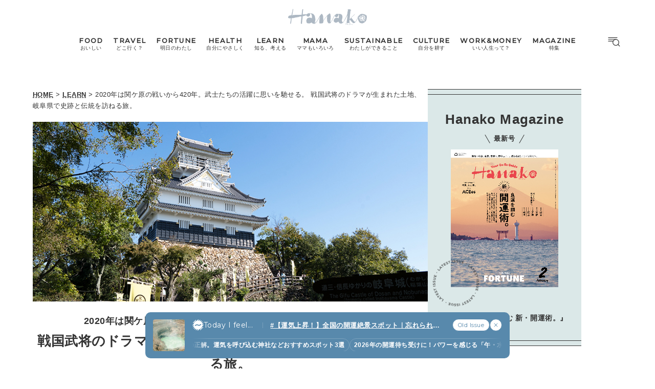

--- FILE ---
content_type: text/html; charset=UTF-8
request_url: https://hanako.tokyo/learn/184071/
body_size: 24465
content:
<!doctype html>
<html lang="ja">

<head>
	<meta charset="utf-8" />
	<script>(function(w,d,s,l,i){w[l]=w[l]||[]; w[l].push({"gtm.start": new Date().getTime(),event:"gtm.js"}); var f=d.getElementsByTagName(s)[0],j=d.createElement(s),dl=l!="dataLayer"?"&l="+l:""; j.async=true; j.src="https://www.googletagmanager.com/gtm.js?id="+i+dl; f.parentNode.insertBefore(j,f);})(window,document,"script","dataLayer","GTM-TJ2BSMS");</script><title>戦国武将のドラマが生まれた土地、岐阜県で史跡と伝統を訪ねる旅。 | Hanako Web</title>
<meta http-equiv="x-dns-prefetch-control" content="on">
<link rel="dns-prefetch" href="//img.hanako.tokyo" />
<link rel="dns-prefetch" href="//fonts.googleapis.com" />
<link rel="dns-prefetch" href="//www.google-analytics.com" />
<link rel="dns-prefetch" href="//www.googletagmanager.com" />
<link rel="dns-prefetch" href="//connect.facebook.net" />
<link rel='stylesheet' id='google-webfonts-css' href='//fonts.googleapis.com/css2?family=Montserrat:wght@400;500&display=swap' type='text/css' media='all' />
<link rel='stylesheet' id='main-style-css' href='https://hanako.tokyo/assets/main.css?v=1768630935&#038;ver=6.8.3' type='text/css' media='all' />
<script type="text/javascript" src="https://img.hanako.tokyo/core/js/jquery.min.js" id="jquery-js"></script>
<script type="text/javascript" src="https://img.hanako.tokyo/core/js/swiper.min.js" id="swiper-js"></script>
<meta name="description" content="2020年のNHK大河ドラマ『麒麟がくる』で脚光を浴びている武将、明智光秀や斎藤道三、織田信長のゆかりの地、岐阜県。岐阜市は織田信長の城下町として栄え、信長の死後には県西部の関ケ原町が徳川家康による天下統一に繋がった関ケ原の戦いの舞台となりました。『麒麟がくる』の盛り上がりに加え、今年は関ケ原の戦いから420年。歴史好きに限らず、興味をそそられる岐阜県を訪ねました。" /><meta name="copyright" content="2026 by Hanako Web"><meta name="robots" content="index, follow, noarchive"><meta name="robots" content="max-image-preview:large"><meta name="format-detection" content="telephone=no"><meta name="apple-mobile-web-app-capable" content="no"><meta name="apple-mobile-web-app-status-bar-style" content="black"><meta name="msapplication-config" content="none"/><meta name="viewport" content="width=device-width,initial-scale=1,minimum-scale=1,maximum-scale=1,user-scalable=no"><meta name="google" value="notranslate"><link rel="icon" type="image/png" href="https://img.hanako.tokyo/core/ico/favicon-16.png"><link rel="icon" type="image/svg+xml" href="https://img.hanako.tokyo/core/ico/favicon-16.svg"><link rel="apple-touch-icon" href="https://img.hanako.tokyo/core/ico/favicon-128.png"><meta name="theme-color" content="#adb8c3"/><link rel="canonical" href="https://hanako.tokyo/learn/184071/" /><link rel="alternate" type="application/rss+xml" title="Hanako Web" href="https://hanako.tokyo/feed/" /><meta property="og:url" content="https://hanako.tokyo/learn/184071/" /><meta property="og:title" content="戦国武将のドラマが生まれた土地、岐阜県で史跡と伝統を訪ねる旅。" /><meta property="og:description" content="2020年のNHK大河ドラマ『麒麟がくる』で脚光を浴びている武将、明智光秀や斎藤道三、織田信長のゆかりの地、岐阜県。岐阜市は織田信長の城下町として栄え、信長の死後には県西部の関ケ原町が徳川家康による天下統一に繋がった関ケ原の戦いの舞台となりました。『麒麟がくる』の盛り上がりに加え、今年は関ケ原の戦いから420年。歴史好きに限らず、興味をそそられる岐阜県を訪ねました。" /><meta property="og:image" content="https://img.hanako.tokyo/2020/10/21195441/6a120fd6c3c9bec6c0f5a733e85ce368.jpg" /><meta property="og:updated_time" content="1706284556" /><meta property="og:site_name" content="Hanako Web" /><meta property="og:type" content="article" /><meta property="og:locale" content="ja_JP" /><meta name="twitter:card" content="summary_large_image" /><meta name="twitter:url" content="https://hanako.tokyo/learn/184071/" /><meta name="twitter:title" content="戦国武将のドラマが生まれた土地、岐阜県で史跡と伝統を訪ねる旅。" /><meta name="twitter:description" content="2020年のNHK大河ドラマ『麒麟がくる』で脚光を浴びている武将、明智光秀や斎藤道三、織田信長のゆかりの地、岐阜県。岐阜市は織田信長の城下町として栄え、信長の死後には県西部の関ケ原町が徳川家康による天下統一に繋がった関ケ原の戦いの舞台となりました。『麒麟がくる』の盛り上がりに加え、今年は関ケ原の戦いから420年。歴史好きに限らず、興味をそそられる岐阜県を訪ねました。" /><meta name="twitter:image" content="https://img.hanako.tokyo/2020/10/21195441/6a120fd6c3c9bec6c0f5a733e85ce368.jpg" /><meta name="twitter:site" content="@hanako_magazine" /><meta name="twitter:widgets:csp" content="on" />				<meta name="google-site-verification" content="HRmurLwNu11oW21K9OyOKSL5Ci_U8r-h8laspbGOgYc" />
			<script type="application/javascript" src="//anymind360.com/js/4000/ats.js"></script>	<script async src="https://securepubads.g.doubleclick.net/tag/js/gpt.js"></script>
	<script>
		window.googletag = window.googletag || {
			cmd: []
		};
		googletag.cmd.push(function() {
			googletag.pubads().setTargeting("hn_page", "184071");
			googletag.pubads().setTargeting("hn_categories", ["learn"]);
				googletag.pubads().setTargeting("hn_tags", ["report","gifu"]);
				googletag.pubads().setTargeting("hn_is_env", "production");

		googletag.pubads().enableSingleRequest();
		googletag.pubads().collapseEmptyDivs();
		googletag.enableServices();
		});
	</script>

		<style type="text/css">
		:root {
			--theme-color: #dbe8e8;
		}
	</style>
</head>

<body class="wp-singular single single-post postid-184071 wp-theme-hanako-2023 theme-color-4 learn" style="">
	<noscript><iframe src="https://www.googletagmanager.com/ns.html?id=GTM-TJ2BSMS" height="0" width="0" style="display:none;visibility:hidden"></iframe></noscript><aside class="ad hide-on-mobile" id="hn_pc-post_billboard_header" data-ad-device="pc" data-ad-position="post_billboard_header" data-ad-type="billboard"></aside><aside class="ad show-on-mobile" id="hn_sp-post_rectangle_header" data-ad-device="sp" data-ad-position="post_rectangle_header" data-ad-type="rectangle"></aside>
		<header class="common-header">
			<a class="common-header__logo" href="https://hanako.tokyo" rel="home">
				<svg viewbox="0 0 260 57">
					<use href="https://hanako.tokyo/img/ico/svg-theme.svg#hanako" />
				</svg>
			</a>

			<nav class="common-header__nav">
				<ul class="common-header__main-list">
					<li class="common-header__main-list-li">
						<a href="/food/">
							<div class="common-header__main-list-li-wrapper">
								<div class="name-en ff-montserrat">FOOD</div>
								<div class="name-ja">おいしい</div>
							</div>
						</a>
					</li>
					<li class="common-header__main-list-li">
						<a href="/travel/">
							<div class="common-header__main-list-li-wrapper">
								<div class="name-en ff-montserrat">TRAVEL</div>
								<div class="name-ja">どこ行く？</div>
							</div>
						</a>
					</li>
					<li class="common-header__main-list-li">
						<a href="/fortune/">
							<div class="common-header__main-list-li-wrapper">
								<div class="name-en ff-montserrat">FORTUNE</div>
								<div class="name-ja">明日のわたし</div>
							</div>
						</a>
						<ul class="common-header__sub-list">
							<li class="common-header__sub-list-li">
								<a href="/fortune/horoscope/">
									<div class="title">
										[12星座別] Weekly Holoscope
									</div>
								</a>
							</li>
							<li class="common-header__sub-list-li">
								<a href="/fortune/love-horoscope/">
									<div class="title">
										[12星座別] Monthly Holoscope
									</div>
								</a>
							</li>
							<li class="common-header__sub-list-li">
								<a href="/tags/neo-venus-maria/">
									<div class="title">
										女神まり愛の<br>タロットメッセージ
									</div>
								</a>
							</li>
							<li class="common-header__sub-list-li">
								<a href="/fortune/sanmeigaku/">
									<div class="title">
										[算命学] 星読みハナコの月巡り
									</div>
								</a>
							</li>
						</ul>
					</li>
					<li class="common-header__main-list-li">
						<a href="/health/">
							<div class="common-header__main-list-li-wrapper">
								<div class="name-en ff-montserrat">HEALTH</div>
								<div class="name-ja">自分にやさしく</div>
							</div>
						</a>
					</li>
					<li class="common-header__main-list-li">
						<a href="/learn/">
							<div class="common-header__main-list-li-wrapper">
								<div class="name-en ff-montserrat">LEARN</div>
								<div class="name-ja">知る、考える</div>
							</div>
						</a>
					</li>
					<li class="common-header__main-list-li">
						<a href="/mama/">
							<div class="common-header__main-list-li-wrapper">
								<div class="name-en ff-montserrat">MAMA</div>
								<div class="name-ja">ママもいろいろ</div>
							</div>
						</a>
					</li>
					<li class="common-header__main-list-li">
						<a href="/sustainable/">
							<div class="common-header__main-list-li-wrapper">
								<div class="name-en ff-montserrat">SUSTAINABLE</div>
								<div class="name-ja">わたしができること</div>
							</div>
						</a>
					</li>
					<li class="common-header__main-list-li">
						<a href="/culture/">
							<div class="common-header__main-list-li-wrapper">
								<div class="name-en ff-montserrat">CULTURE</div>
								<div class="name-ja">自分を耕す</div>
							</div>
						</a>
					</li>
					<li class="common-header__main-list-li">
						<a href="/work-money/">
							<div class="common-header__main-list-li-wrapper">
								<div class="name-en ff-montserrat">WORK&MONEY</div>
								<div class="name-ja">いい人生って？</div>
							</div>
						</a>
					</li>
					<li class="common-header__main-list-li">
						<a href="/tags/special/">
							<div class="common-header__main-list-li-wrapper">
								<div class="name-en ff-montserrat">MAGAZINE</div>
								<div class="name-ja">特集</div>
							</div>
						</a>
													<ul class="common-header__sub-list">
																	<li class="common-header__sub-list-li">
										<a href="/tags/202602-special-fortune/">
											<div class="title">
												2026年2月号「良運を掴む 新・開運術。」											</div>
										</a>
									</li>
																	<li class="common-header__sub-list-li">
										<a href="/tags/202601-special-cat/">
											<div class="title">
												2026年1月号「猫がいれば、幸せ」											</div>
										</a>
									</li>
																	<li class="common-header__sub-list-li">
										<a href="/tags/202512-special-new-drinking/">
											<div class="title">
												2025年12月号「お酒の新常識。」											</div>
										</a>
									</li>
																	<li class="common-header__sub-list-li">
										<a href="/tags/202511-special-ginza/">
											<div class="title">
												2025年11月号「大銀座物語。」											</div>
										</a>
									</li>
																	<li class="common-header__sub-list-li">
										<a href="/tags/202510-special-kyoto/">
											<div class="title">
												2025年10月号「京都の奥ゆき。」											</div>
										</a>
									</li>
																	<li class="common-header__sub-list-li">
										<a href="/tags/202509-special-art-trip/">
											<div class="title">
												2025年9月号「ムーミンと、夏のアート旅。」											</div>
										</a>
									</li>
																	<li class="common-header__sub-list-li">
										<a href="/tags/202508-special-okinawa/">
											<div class="title">
												2025年8月号「あなたの知らない沖縄。」											</div>
										</a>
									</li>
																	<li class="common-header__sub-list-li">
										<a href="/tags/202507-special-yokohama/">
											<div class="title">
												2025年7月号「横浜は、もっと楽しい。」											</div>
										</a>
									</li>
																	<li class="common-header__sub-list-li">
										<a href="/tags/202506-special-kissa/">
											<div class="title">
												2025年6月号「あの喫茶店に帰りたい。」											</div>
										</a>
									</li>
																	<li class="common-header__sub-list-li">
										<a href="/tags/202505-special-learn/">
											<div class="title">
												2025年5月号「人生を拓く、学びの教科書。」											</div>
										</a>
									</li>
															</ul>
											</li>
				</ul>
			</nav>

			<div class="common-header__nav-button">
				<button class="header-menu-button js-toggle-header" data-toggle="header-menu">
    <svg class="icon open" xmlns="http://www.w3.org/2000/svg" width="37.987" height="29.369" viewBox="0 0 37.987 29.369">
        <g transform="translate(1 1)">
            <path class="circle" data-name="Path 430" d="M23.53,14.015A9.515,9.515,0,1,1,14.015,4.5a9.515,9.515,0,0,1,9.515,9.515Z" transform="translate(9.664 1.045)" stroke-linecap="round" stroke-linejoin="round" stroke-width="2" />
            <path id="Path_431" data-name="Path 431" d="M30.149,30.149l-5.174-5.174" transform="translate(5.424 -3.195)" stroke-linecap="round" stroke-linejoin="round" stroke-width="2" />
            <line id="Line_76" data-name="Line 76" x2="27.642" stroke-linecap="round" stroke-width="2" />
            <path id="Path_432" data-name="Path 432" d="M0,0H22.952" transform="translate(0 5.545)" stroke-linecap="round" stroke-width="2" />
            <path id="Path_433" data-name="Path 433" d="M0,0H14.786" transform="translate(0 11.091)" stroke-linecap="round" stroke-width="2" />
        </g>
    </svg>

    <svg class="icon close" width="23.058" height="23.058" viewBox="0 0 23.058 23.058">
        <g transform="translate(-328.473 -794.788)">
            <line id="Line_66" data-name="Line 66" y1="21.05" x2="21.05" transform="translate(329.477 795.792)" stroke-linecap="round" stroke-width="1.42" />
            <line id="Line_67" data-name="Line 67" x1="21.05" y1="21.05" transform="translate(329.477 795.792)" stroke-linecap="round" stroke-width="1.42" />
        </g>
    </svg>

</button>			</div>
		</header>

		<div class="header-menu-bg header-menu-close"></div>
		<nav class="header-menu">
			<div class="header-menu__inner">
				<div class="header-menu__main">
					<a class="header-menu__logo" href="https://hanako.tokyo" rel="home">
						<svg viewbox="0 0 260 57">
							<use href="https://hanako.tokyo/img/ico/svg-theme.svg#hanako" />
						</svg>
					</a>

					<div class="header-menu__search">
						<form method="get" action="https://hanako.tokyo">
							<input value="" name="search" type="text" maxlength="99" placeholder="キーワードを入力してください">
							<button>
								<svg viewbox="0 0 22 22">
									<use href="https://hanako.tokyo/img/ico/svg-theme.svg#search" />
								</svg>
							</button>
						</form>
					</div>

											<div class="header-menu__tags">
							<div class="label ff-montserrat">POPULAR TAGS</div>
							<ul>
																	<li>
										<a class="tracking" href="/tags/souvenir/" rel="tag" data-name="click" data-event="popular-tags" data-label="popular-tag-1">
											#手土産										</a>
									</li>
																	<li>
										<a class="tracking" href="/tags/cream-puff/" rel="tag" data-name="click" data-event="popular-tags" data-label="popular-tag-2">
											#シュークリーム										</a>
									</li>
																	<li>
										<a class="tracking" href="/tags/bread/" rel="tag" data-name="click" data-event="popular-tags" data-label="popular-tag-3">
											#パン										</a>
									</li>
																	<li>
										<a class="tracking" href="/tags/cafe/" rel="tag" data-name="click" data-event="popular-tags" data-label="popular-tag-4">
											#カフェ										</a>
									</li>
																	<li>
										<a class="tracking" href="/tags/breakfast/" rel="tag" data-name="click" data-event="popular-tags" data-label="popular-tag-5">
											#朝ごはん										</a>
									</li>
																	<li>
										<a class="tracking" href="/tags/good-luck/" rel="tag" data-name="click" data-event="popular-tags" data-label="popular-tag-6">
											#開運										</a>
									</li>
																	<li>
										<a class="tracking" href="/tags/tokyo-station/" rel="tag" data-name="click" data-event="popular-tags" data-label="popular-tag-7">
											#東京駅										</a>
									</li>
																	<li>
										<a class="tracking" href="/tags/ginza/" rel="tag" data-name="click" data-event="popular-tags" data-label="popular-tag-8">
											#銀座										</a>
									</li>
																	<li>
										<a class="tracking" href="/tags/nihonbashi/" rel="tag" data-name="click" data-event="popular-tags" data-label="popular-tag-9">
											#日本橋										</a>
									</li>
																	<li>
										<a class="tracking" href="/tags/nakameguro/" rel="tag" data-name="click" data-event="popular-tags" data-label="popular-tag-10">
											#中目黒										</a>
									</li>
																	<li>
										<a class="tracking" href="/tags/%e5%90%89%e7%a5%a5%e5%af%ba/" rel="tag" data-name="click" data-event="popular-tags" data-label="popular-tag-11">
											#吉祥寺										</a>
									</li>
																	<li>
										<a class="tracking" href="/tags/yokohama/" rel="tag" data-name="click" data-event="popular-tags" data-label="popular-tag-12">
											#横浜										</a>
									</li>
																	<li>
										<a class="tracking" href="/tags/kyoto/" rel="tag" data-name="click" data-event="popular-tags" data-label="popular-tag-13">
											#京都										</a>
									</li>
															</ul>
						</div>
					
					<div class="header-menu__categories">
						<div class="label ff-montserrat">10 CATEGORIES</div>
						<ul class="header-menu__main-list">
							<li class="header-menu__main-list-li">
								<a href="/food/">
									<div class="header-menu__main-list-wrapper">
										<img class="list__img" src="https://img.hanako.tokyo/category/food.png" alt="FOOD">
										<div>
											<div class="name-en ff-montserrat">FOOD</div>
											<div class="name-ja">おいしい</div>
										</div>
									</div>
								</a>
							</li>
							<li class="header-menu__main-list-li">
								<a href="/travel/">
									<div class="header-menu__main-list-wrapper">
										<img class="list__img" src="https://img.hanako.tokyo/category/travel.png" alt="TRAVEL">
										<div>
											<div class="name-en ff-montserrat">TRAVEL</div>
											<div class="name-ja">どこ行く？</div>
										</div>
									</div>
								</a>
							</li>
							<li class="header-menu__main-list-li">
								<div class="header-menu__main-list-wrapper accordion">
									<img class="list__img" src="https://img.hanako.tokyo/category/fortune.png" alt="FORTUNE">
									<a href="/fortune/">
										<div>
											<div class="name-en ff-montserrat">FORTUNE</div>
											<div class="name-ja">明日のわたし</div>
										</div>
									</a>
									<input id="menu-fortune" class="accordion__input" type="checkbox">
									<label class="accordion__button" for="menu-fortune">
										<span></span>
									</label>
									<div class="header-menu__sub-list-wrapper accordion__content">
										<ul class="header-menu__sub-list">
											<li class="header-menu__sub-list-li">
												<a href="https://hanako.tokyo/fortune/horoscope/">
													<div class="title">
														[12星座別] Weekly Holoscope
													</div>
												</a>
											</li>
											<li class="header-menu__sub-list-li">
												<a href="https://hanako.tokyo/fortune/love-horoscope/">
													<div class="title">
														[12星座別] Monthly Love Holoscope
													</div>
												</a>
											</li>
											<li class="header-menu__sub-list-li">
												<a href="https://hanako.tokyo/tags/neo-venus-maria/">
													<div class="title">
														女神まり愛のタロットメッセージ
													</div>
												</a>
											</li>
											<li class="header-menu__sub-list-li">
												<a href="https://hanako.tokyo/fortune/sanmeigaku/">
													<div class="title">
														算命学がわかる今月のあなた
													</div>
												</a>
											</li>
										</ul>
									</div>
								</div>
							</li>
							<li class="header-menu__main-list-li">
								<a href="/health/">
									<div class="header-menu__main-list-wrapper">
										<img class="list__img" src="https://img.hanako.tokyo/category/health.png" alt="HEALTH">
										<div>
											<div class="name-en ff-montserrat">HEALTH</div>
											<div class="name-ja">自分にやさしく</div>
										</div>
									</div>
								</a>
							</li>
							<li class="header-menu__main-list-li">
								<a href="/learn/">
									<div class="header-menu__main-list-wrapper">
										<img class="list__img" src="https://img.hanako.tokyo/category/learn.png" alt="LEARN">
										<div>
											<div class="name-en ff-montserrat">LEARN</div>
											<div class="name-ja">知る、考える</div>
										</div>
									</div>
								</a>
							</li>
							<li class="header-menu__main-list-li">
								<a href="/mama/">
									<div class="header-menu__main-list-wrapper">
										<img class="list__img" src="https://img.hanako.tokyo/category/mama.png" alt="MAMA">
										<div>
											<div class="name-en ff-montserrat">MAMA</div>
											<div class="name-ja">ママもいろいろ</div>
										</div>
									</div>
								</a>
							</li>
							<li class="header-menu__main-list-li">
								<a href="/sustainable/">
									<div class="header-menu__main-list-wrapper">
										<img class="list__img" src="https://img.hanako.tokyo/category/sustainable.png" alt="SUSTAINABLE">
										<div>
											<div class="name-en ff-montserrat">SUSTAINABLE</div>
											<div class="name-ja">わたしができること </div>
										</div>
									</div>
								</a>
							</li>
							<li class="header-menu__main-list-li">
								<a href="/culture/">
									<div class="header-menu__main-list-wrapper">
										<img class="list__img" src="https://img.hanako.tokyo/category/culture.png" alt="SUSTAINABLE">
										<div>
											<div class="name-en ff-montserrat">CULTURE</div>
											<div class="name-ja">自分を耕す</div>
										</div>
									</div>
								</a>
							</li>
							<li class="header-menu__main-list-li">
								<a href="/work-money/">
									<div class="header-menu__main-list-wrapper">
										<img class="list__img" src="https://img.hanako.tokyo/category/work-money.png" alt="SUSTAINABLE">
										<div>
											<div class="name-en ff-montserrat">WORK&MONEY</div>
											<div class="name-ja">いい人生って？</div>
										</div>
									</div>
								</a>
							</li>

							<li class="header-menu__main-list-li">
								<div class="header-menu__main-list-wrapper accordion">
									<img class="list__img" src="https://img.hanako.tokyo/category/special.png" alt="MAGAZINE">
									<a href="/tags/special/">
										<div>
											<div class="name-en ff-montserrat">MAGAZINE</div>
											<div class="name-ja">特集</div>
										</div>
									</a>

									<input id="menu-special" class="accordion__input" type="checkbox">
									<label class="accordion__button" for="menu-special">
										<span></span>
									</label>
									<div class="header-menu__sub-list-wrapper accordion__content">
										<ul class="header-menu__sub-list">
																							<li class="header-menu__sub-list-li">
													<a href="/tags/202602-special-fortune/">
														<div class="title">
															2026年2月号「良運を掴む 新・開運術。」														</div>
													</a>
												</li>
																							<li class="header-menu__sub-list-li">
													<a href="/tags/202601-special-cat/">
														<div class="title">
															2026年1月号「猫がいれば、幸せ」														</div>
													</a>
												</li>
																							<li class="header-menu__sub-list-li">
													<a href="/tags/202512-special-new-drinking/">
														<div class="title">
															2025年12月号「お酒の新常識。」														</div>
													</a>
												</li>
																							<li class="header-menu__sub-list-li">
													<a href="/tags/202511-special-ginza/">
														<div class="title">
															2025年11月号「大銀座物語。」														</div>
													</a>
												</li>
																							<li class="header-menu__sub-list-li">
													<a href="/tags/202510-special-kyoto/">
														<div class="title">
															2025年10月号「京都の奥ゆき。」														</div>
													</a>
												</li>
																							<li class="header-menu__sub-list-li">
													<a href="/tags/202509-special-art-trip/">
														<div class="title">
															2025年9月号「ムーミンと、夏のアート旅。」														</div>
													</a>
												</li>
																							<li class="header-menu__sub-list-li">
													<a href="/tags/202508-special-okinawa/">
														<div class="title">
															2025年8月号「あなたの知らない沖縄。」														</div>
													</a>
												</li>
																							<li class="header-menu__sub-list-li">
													<a href="/tags/202507-special-yokohama/">
														<div class="title">
															2025年7月号「横浜は、もっと楽しい。」														</div>
													</a>
												</li>
																							<li class="header-menu__sub-list-li">
													<a href="/tags/202506-special-kissa/">
														<div class="title">
															2025年6月号「あの喫茶店に帰りたい。」														</div>
													</a>
												</li>
																							<li class="header-menu__sub-list-li">
													<a href="/tags/202505-special-learn/">
														<div class="title">
															2025年5月号「人生を拓く、学びの教科書。」														</div>
													</a>
												</li>
																					</ul>
									</div>
								</div>
							</li>
						</ul>
					</div>

					<div class="header-menu__books">
						<ul>
							<li>
								<a href="/book-cat/magazine/" class="tracking" data-event="menu-book">
									<svg viewBox="0 0 24 24">
										<use href="https://hanako.tokyo/img/ico/svg-theme.svg#magazine"></use>
									</svg>
									<div class="name ff-montserrat">MAGAZINE</div>
								</a>
							</li>
							<li>
								<a href="/book-cat/mook/" class="tracking" data-event="menu-book">
									<svg viewBox="0 0 24 24">
										<use href="https://hanako.tokyo/img/ico/svg-theme.svg#mook"></use>
									</svg>
									<div class="name ff-montserrat">MOOK</div>
								</a>
							</li>
						</ul>
					</div>

					<div class="header-menu__sns">
						<div class="label ff-montserrat">FOLLOW US!</div>
						<ul>
							<li class="instagram"><a href="https://www.instagram.com/hanako_magazine/" class="tracking" data-name="sns_follow_click" data-event="sns-follow-instagram" aria-label="Follow on Instagram" target="_blank"><svg viewbox="0 0 24 24"><use href="https://hanako.tokyo/img/ico/svg-social.svg#instagram" /></use></svg></a></li><li class="facebook"><a href="https://www.facebook.com/hanakomagazine/" class="tracking" data-name="sns_follow_click" data-event="sns-follow-facebook" aria-label="Follow on Facebook" target="_blank"><svg viewbox="0 0 24 24"><use href="https://hanako.tokyo/img/ico/svg-social.svg#facebook" /></use></svg></a></li><li class="twitter"><a href="https://twitter.com/hanako_magazine" class="tracking" data-name="sns_follow_click" data-event="sns-follow-twitter" aria-label="Follow on Twitter" target="_blank"><svg viewbox="0 0 24 24"><use href="https://hanako.tokyo/img/ico/svg-social.svg#twitter" /></use></svg></a></li><li class="pinterest"><a href="https://www.pinterest.com/hanakomagofficial" class="tracking" data-name="sns_follow_click" data-event="sns-follow-pinterest" aria-label="Follow on Pinterest" target="_blank"><svg viewbox="0 0 24 24"><use href="https://hanako.tokyo/img/ico/svg-social.svg#pinterest" /></use></svg></a></li><li class="line"><a href="https://page.line.me/?accountId=457dchvo" class="tracking" data-name="sns_follow_click" data-event="sns-follow-line" aria-label="Follow on Line" target="_blank"><svg viewbox="0 0 24 24"><use href="https://hanako.tokyo/img/ico/svg-social.svg#line" /></use></svg></a></li><li class="threads"><a href="https://www.threads.net/@hanako_magazine" class="tracking" data-name="sns_follow_click" data-event="sns-follow-threads" aria-label="Follow on Threads" target="_blank"><svg viewbox="0 0 24 24"><use href="https://hanako.tokyo/img/ico/svg-social.svg#threads" /></use></svg></a></li><li class="search tracking"><a href="javascript:void(0);" data-name="sns_follow_click" data-event="sns-follow-search" class="modal-open"><i class="fa fa-search"></i></a></li>						</ul>
					</div>
				</div>

				<div class="header-menu__copyright">
					©︎1945-2026 by Magazine House Co., Ltd.(Tokyo)
				</div>
			</div>
			<div class="header-menu__button">
				<button class="header-menu-button js-toggle-header" data-toggle="header-menu">
    <svg class="icon open" xmlns="http://www.w3.org/2000/svg" width="37.987" height="29.369" viewBox="0 0 37.987 29.369">
        <g transform="translate(1 1)">
            <path class="circle" data-name="Path 430" d="M23.53,14.015A9.515,9.515,0,1,1,14.015,4.5a9.515,9.515,0,0,1,9.515,9.515Z" transform="translate(9.664 1.045)" stroke-linecap="round" stroke-linejoin="round" stroke-width="2" />
            <path id="Path_431" data-name="Path 431" d="M30.149,30.149l-5.174-5.174" transform="translate(5.424 -3.195)" stroke-linecap="round" stroke-linejoin="round" stroke-width="2" />
            <line id="Line_76" data-name="Line 76" x2="27.642" stroke-linecap="round" stroke-width="2" />
            <path id="Path_432" data-name="Path 432" d="M0,0H22.952" transform="translate(0 5.545)" stroke-linecap="round" stroke-width="2" />
            <path id="Path_433" data-name="Path 433" d="M0,0H14.786" transform="translate(0 11.091)" stroke-linecap="round" stroke-width="2" />
        </g>
    </svg>

    <svg class="icon close" width="23.058" height="23.058" viewBox="0 0 23.058 23.058">
        <g transform="translate(-328.473 -794.788)">
            <line id="Line_66" data-name="Line 66" y1="21.05" x2="21.05" transform="translate(329.477 795.792)" stroke-linecap="round" stroke-width="1.42" />
            <line id="Line_67" data-name="Line 67" x1="21.05" y1="21.05" transform="translate(329.477 795.792)" stroke-linecap="round" stroke-width="1.42" />
        </g>
    </svg>

</button>			</div>
		</nav>
		<div class="common-fixed-bottom">
		
        <div class="overlay-wrapper">
            <div class="overlay">
                <input class="overlay__input" id="overlay" type="checkbox">
                <div class="overlay__inner">
                    <div class="overlay__header">
                        <a class="overlay__icon tracking" href="https://zutool.onelink.me/z1q3/a6ody17b" target="_blank" data-name="click" data-event="today-i-feel" data-label="zutool">
                            <svg xmlns="http://www.w3.org/2000/svg" width="22" height="22" viewBox="0 0 100 100">
                                <g transform="rotate(0 50 50)">
                                <rect x="40" y="2" rx="10" ry="10" width="20" height="20" fill="currentColor">
                                    <animate attributeName="opacity" values="1;0" keyTimes="0;1" dur="1.3333333333333333s" begin="-1.1666666666666667s" repeatCount="indefinite"></animate>
                                </rect>
                                </g><g transform="rotate(45 50 50)">
                                <rect x="40" y="2" rx="10" ry="10" width="20" height="20" fill="currentColor">
                                    <animate attributeName="opacity" values="1;0" keyTimes="0;1" dur="1.3333333333333333s" begin="-1s" repeatCount="indefinite"></animate>
                                </rect>
                                </g><g transform="rotate(90 50 50)">
                                <rect x="40" y="2" rx="10" ry="10" width="20" height="20" fill="currentColor">
                                    <animate attributeName="opacity" values="1;0" keyTimes="0;1" dur="1.3333333333333333s" begin="-0.8333333333333334s" repeatCount="indefinite"></animate>
                                </rect>
                                </g><g transform="rotate(135 50 50)">
                                <rect x="40" y="2" rx="10" ry="10" width="20" height="20" fill="currentColor">
                                    <animate attributeName="opacity" values="1;0" keyTimes="0;1" dur="1.3333333333333333s" begin="-0.6666666666666666s" repeatCount="indefinite"></animate>
                                </rect>
                                </g><g transform="rotate(180 50 50)">
                                <rect x="40" y="2" rx="10" ry="10" width="20" height="20" fill="currentColor">
                                    <animate attributeName="opacity" values="1;0" keyTimes="0;1" dur="1.3333333333333333s" begin="-0.5s" repeatCount="indefinite"></animate>
                                </rect>
                                </g><g transform="rotate(225 50 50)">
                                <rect x="40" y="2" rx="10" ry="10" width="20" height="20" fill="currentColor">
                                    <animate attributeName="opacity" values="1;0" keyTimes="0;1" dur="1.3333333333333333s" begin="-0.3333333333333333s" repeatCount="indefinite"></animate>
                                </rect>
                                </g><g transform="rotate(270 50 50)">
                                <rect x="40" y="2" rx="10" ry="10" width="20" height="20" fill="currentColor">
                                    <animate attributeName="opacity" values="1;0" keyTimes="0;1" dur="1.3333333333333333s" begin="-0.16666666666666666s" repeatCount="indefinite"></animate>
                                </rect>
                                </g><g transform="rotate(315 50 50)">
                                <rect x="40" y="2" rx="10" ry="10" width="20" height="20" fill="currentColor">
                                    <animate attributeName="opacity" values="1;0" keyTimes="0;1" dur="1.3333333333333333s" begin="0s" repeatCount="indefinite"></animate>
                                </rect>
                                </g>
                            </svg>
                        </a>
                        <label class="overlay__label ff-montserrat" for="overlay">
                            Today I feel...
                        </label>
                    </div>
                    <a class="overlay__thumb tracking" href="https://hanako.tokyo/travel/496549/" data-name="click" data-event="today-i-feel" data-label="thumbnail">
                        <picture class="overlay__picture">
                            <img class="overlay__img" src="https://img.hanako.tokyo/2026/01/15122846/74a0b0af01be45d2f72ca9efe133364c-750x750.jpg" alt="【運気上昇！】全国の開運絶景スポット｜忘れられない聖地、パワーを感じる「午・水・陽の光」の風景など23選">
                        </picture>
                    </a>
                    <div class="overlay__tag">
                        <a class="overlay__tag-a tracking" href="https://hanako.tokyo/travel/496549/" data-name="click" data-event="today-i-feel" data-label="hashtag">#【運気上昇！】全国の開運絶景スポット｜忘れられない聖地、パワーを感じる「午・水・陽の光」の風景など23選 (7)</a>
                    </div>
                    <div class="overlay__list marquee">
                        <div class="overlay__list-container marquee-container">
                            <div class="overlay__list-inner marquee-inner"><a class="overlay__list-a tracking" href="https://hanako.tokyo/travel/482586/" data-name="click" data-event="today-i-feel" data-label="post-1">
                            八戸観光の正解。運気を呼び込む神社などおすすめスポット3選
                        </a><a class="overlay__list-a tracking" href="https://hanako.tokyo/fortune/494273/" data-name="click" data-event="today-i-feel" data-label="post-2">
                            2026年の開運待ち受けに！パワーを感じる「午・水・陽の光」の風景8選。
                        </a><a class="overlay__list-a tracking" href="https://hanako.tokyo/travel/352575/" data-name="click" data-event="today-i-feel" data-label="post-3">
                            信じるものは救われる！ 私の開運聖地4選
                        </a><a class="overlay__list-a tracking" href="https://hanako.tokyo/travel/353077/" data-name="click" data-event="today-i-feel" data-label="post-4">
                            建築史家・五十嵐太郎が選ぶ未来の聖地3選
                        </a><a class="overlay__list-a tracking" href="https://hanako.tokyo/learn/353084/" data-name="click" data-event="today-i-feel" data-label="post-5">
                            建築史家・五十嵐太郎が選ぶ未来の聖地3選
                        </a><a class="overlay__list-a tracking" href="https://hanako.tokyo/fortune/439009/" data-name="click" data-event="today-i-feel" data-label="post-6">
                            【鎌倉】 山と海から力をもらう、初夏の鎌倉｜運気が上がる、私の参拝ルート #3
                        </a><a class="overlay__list-a tracking" href="https://hanako.tokyo/fortune/435490/" data-name="click" data-event="today-i-feel" data-label="post-7">
                            【熊野】人知を越える力に触れて新たな私へ | 運気が上がる、私の参拝ルート #2
                        </a>
                        </div>
                    </div>
                </div>
                <ul class="overlay__buttons">
                    <li class="overlay__button-li overlay__button-list">
                        <a class="overlay__button tracking" href="/custom_options/today-i-feel/" data-name="click" data-event="today-i-feel" data-label="archive">
                            <svg class="is-mobile" width="10" height="8" viewBox="0 0 10 8">
                                <path d="M0.833496 0.800049H9.16683" stroke-linecap="round" stroke-linejoin="round" stroke="currentColor" />
                                <path d="M9.16683 4H0.833496" stroke-linecap="round" stroke-linejoin="round" stroke="currentColor" />
                                <path d="M0.833496 7.19995H9.16683" stroke-linecap="round" stroke-linejoin="round" stroke="currentColor" />
                            </svg>
                            <span class="ff-montserrat is-desktop">
                                Old Issue
                            </span>
                        </a>
                    </li>
                    <li class="overlay__button-li overlay__button-toggle">
                        <label class="overlay__button" for="overlay">
                            <svg width="8" height="8" viewBox="0 0 8 8" fill="none" xmlns="http://www.w3.org/2000/svg">
                            <path d="M1 7L6.99999 1.00001" stroke="currentColor" stroke-linecap="round"/>
                            <path d="M7.00049 7L1.00049 1.00001" stroke="currentColor" stroke-linecap="round"/>
                            </svg>
                        </label>
                    </li>
                </ul>
            </div>
        </div>
    </div>		<aside class="ad show-on-mobile" id="hn_sp-post_overlay" data-ad-device="sp" data-ad-position="post_overlay" data-ad-type="overlay"></aside>	</div>
	<main id="top">		<article class="article">
			<div class="article__content">
				<div class="breadcrumbs"><a href="/" data-event-action="banner_click" data-event-category="breadcrumbs" data-event-label="HOME">HOME</a> > <a href="https://hanako.tokyo/learn/" data-event-action="banner_click" data-event-category="breadcrumbs" data-event-label="LEARN">LEARN</a> > 2020年は関ケ原の戦いから420年。武士たちの活躍に思いを馳せる。 戦国武将のドラマが生まれた土地、岐阜県で史跡と伝統を訪ねる旅。</div><figure class="post-main-visual scroll-fade-in">
			<picture>
				<source srcset="https://img.hanako.tokyo/2020/10/21195441/6a120fd6c3c9bec6c0f5a733e85ce368.jpg" media="(min-width: 813px)">
				<img src="https://img.hanako.tokyo/2020/10/21195441/6a120fd6c3c9bec6c0f5a733e85ce368-768x349.jpg"></picture>
			</figure><h1 class="the_title scroll-fade-in"><span class="catchcopy">2020年は関ケ原の戦いから420年。武士たちの活躍に思いを馳せる。</span> 戦国武将のドラマが生まれた土地、岐阜県で史跡と伝統を訪ねる旅。</h1><div class="post-header"> <small class="tagline"> <i class="tags taxonomy"><a href="https://hanako.tokyo/learn/">LEARN</a></i> <i class="date">2020.10.27</i></small> <summary><p>2020年のNHK大河ドラマ『麒麟がくる』で脚光を浴びている武将、明智光秀や斎藤道三、織田信長のゆかりの地、岐阜県。岐阜市は織田信長の城下町として栄え、信長の死後には県西部の関ケ原町が徳川家康による天下統一に繋がった関ケ原の戦いの舞台となりました。『麒麟がくる』の盛り上がりに加え、今年は関ケ原の戦いから420年。歴史好きに限らず、興味をそそられる岐阜県を訪ねました。</p>
</summary><nav class="sns sns-share clearfix"><ul class="sns-share__ul"><li><div class="share">Share</div></li><li class="facebook tracking"><a href="https://www.facebook.com/sharer/sharer.php?u=https%3A%2F%2Fhanako.tokyo%2Flearn%2F184071%2F" target="_blank" data-event-action="banner_click" data-event-category="sns-share" data-event-label="facebook"><svg viewbox="0 0 24 24"><use href="https://hanako.tokyo/img/ico/svg-social.svg#facebook" /></use></svg></a></li><li class="twitter tracking"><a href="https://twitter.com/intent/tweet?source=https%3A%2F%2Fhanako.tokyo%2Flearn%2F184071%2F&text=%E6%88%A6%E5%9B%BD%E6%AD%A6%E5%B0%86%E3%81%AE%E3%83%89%E3%83%A9%E3%83%9E%E3%81%8C%E7%94%9F%E3%81%BE%E3%82%8C%E3%81%9F%E5%9C%9F%E5%9C%B0%E3%80%81%E5%B2%90%E9%98%9C%E7%9C%8C%E3%81%A7%E5%8F%B2%E8%B7%A1%E3%81%A8%E4%BC%9D%E7%B5%B1%E3%82%92%E8%A8%AA%E3%81%AD%E3%82%8B%E6%97%85%E3%80%82+%7C+Hanako+Web:%20https%3A%2F%2Fhanako.tokyo%2Flearn%2F184071%2F" target="_blank" data-event-action="banner_click" data-event-category="sns-share" data-event-label="x"><svg viewbox="0 0 24 24"><use href="https://hanako.tokyo/img/ico/svg-social.svg#twitter" /></use></svg></a></li><li class="pinterest tracking"><a href="https://pinterest.com/pin/create/button/?url=https%3A%2F%2Fhanako.tokyo%2Flearn%2F184071%2F&description=%E6%88%A6%E5%9B%BD%E6%AD%A6%E5%B0%86%E3%81%AE%E3%83%89%E3%83%A9%E3%83%9E%E3%81%8C%E7%94%9F%E3%81%BE%E3%82%8C%E3%81%9F%E5%9C%9F%E5%9C%B0%E3%80%81%E5%B2%90%E9%98%9C%E7%9C%8C%E3%81%A7%E5%8F%B2%E8%B7%A1%E3%81%A8%E4%BC%9D%E7%B5%B1%E3%82%92%E8%A8%AA%E3%81%AD%E3%82%8B%E6%97%85%E3%80%82+%7C+Hanako+Web&media=https://img.hanako.tokyo/2020/10/21195441/6a120fd6c3c9bec6c0f5a733e85ce368.jpg" target="_blank" data-event-action="banner_click" data-event-category="sns-share" data-event-label="pinterest"><svg viewbox="0 0 24 24"><use href="https://hanako.tokyo/img/ico/svg-social.svg#pinterest" /></i></a></li><li class="line tracking"><a href="https://line.me/R/msg/text/?%E6%88%A6%E5%9B%BD%E6%AD%A6%E5%B0%86%E3%81%AE%E3%83%89%E3%83%A9%E3%83%9E%E3%81%8C%E7%94%9F%E3%81%BE%E3%82%8C%E3%81%9F%E5%9C%9F%E5%9C%B0%E3%80%81%E5%B2%90%E9%98%9C%E7%9C%8C%E3%81%A7%E5%8F%B2%E8%B7%A1%E3%81%A8%E4%BC%9D%E7%B5%B1%E3%82%92%E8%A8%AA%E3%81%AD%E3%82%8B%E6%97%85%E3%80%82+%7C+Hanako+Web%0D%0Ahttps%3A%2F%2Fhanako.tokyo%2Flearn%2F184071%2F" target="_blank" data-event-action="banner_click" data-event-category="sns-share" data-event-label="line"><svg viewbox="0 0 24 24"><use href="https://hanako.tokyo/img/ico/svg-social.svg#line" /></use></svg></a></li></ul></nav></div><div class="the-content classic-editor"><h2 class="the-content-heading scroll-fade-in"><a class="anchor" id="heading-1"></a>難攻不落の城としても知られた岐阜の絶景ポイント〈岐阜城〉。</h2><div class="wp-block-text"><p class="scroll-fade-in">岐阜市内で2番目に高い山、金華山にそびえ立つ〈岐阜城〉。戦国時代には斎藤道三、そののち織田信長が居城としました。山の頂上に建っている城は「難攻不落の城」と知られています。現在はロープウェイに4分乗れば気軽に訪れることができます。</p>
</div><aside class="ad hide-on-mobile" id="hn_pc-post_rectangle_article_inner_1" data-ad-device="pc" data-ad-position="post_rectangle_article_inner_1" data-ad-type="rectangle"></aside><aside class="ad show-on-mobile" id="hn_sp-post_rectangle_article_inner_1" data-ad-device="sp" data-ad-position="post_rectangle_article_inner_1" data-ad-type="rectangle"></aside><div id="swiper-1" class="carousel swiper-container large-container" data-carousel-autoplay="0" data-carousel-pagination="custom">
                        <div class="swiper-wrapper"><div class="swiper-slide" data-hash="swiper-1-slide-1" data-carousel-pagination="custom"><figure><img fetchpriority="high" decoding="async" width="768" height="512" src="https://img.hanako.tokyo/2020/10/21200820/205bbd3569e2ce0c19920573da1a949a.jpg" class="attachment-1536x1536 size-1536x1536" alt="岐阜城にはロープーウェイで。" title="岐阜城にはロープーウェイで。" /><figcaption>岐阜城にはロープーウェイで。</figcaption></figure></div><div class="swiper-slide" data-hash="swiper-1-slide-2" data-carousel-pagination="custom"><figure><img decoding="async" width="768" height="512" src="https://img.hanako.tokyo/2020/10/21200057/7d8a5819ef6fbae9966aab7cdc400fca.jpg" class="attachment-1536x1536 size-1536x1536" alt="顔ハメもあります。" title="顔ハメもあります。" /><figcaption>顔ハメもあります。</figcaption></figure></div><div class="swiper-slide" data-hash="swiper-1-slide-3" data-carousel-pagination="custom"><figure><img decoding="async" width="768" height="512" src="https://img.hanako.tokyo/2020/10/21200845/61965d93465e78b637aa4fab9f4c2d73.jpg" class="attachment-1536x1536 size-1536x1536" alt="斎藤道三に扮する本木雅弘さんの蝋人形。" title="斎藤道三に扮する本木雅弘さんの蝋人形。" /><figcaption>斎藤道三に扮する本木雅弘さんの蝋人形。</figcaption></figure></div><div class="swiper-slide" data-hash="swiper-1-slide-4" data-carousel-pagination="custom"><figure><img loading="lazy" decoding="async" width="768" height="512" src="https://img.hanako.tokyo/2020/10/21200846/6e2f66361f3917f13f5cf7eff4638aee.jpg" class="attachment-1536x1536 size-1536x1536" alt="指に注目！　毛が生えています。" title="指に注目！　毛が生えています。" /><figcaption>指に注目！　毛が生えています。</figcaption></figure></div></div>
                        <div class="swiper-nav">
                            <div class="swiper-button-prev"></div>
                            <div class="swiper-pagination-fraction"></div>
                            <div class="swiper-button-next"></div>
                        </div>
                    </div><div class="wp-block-text"><p class="scroll-fade-in">ロープウェイ乗り場には、2020年NHKの大河ドラマ『麒麟がくる』で斎藤道三を演じた本木雅弘さんの人形や直筆サインのパネルなどが置かれています。本木さんにそっくりで迫力ある蝋人形は、指の毛まで生えています。本木さんのリクエストに応えたそうですよ。</p>
</div><div id="swiper-2" class="carousel swiper-container large-container" data-carousel-autoplay="0" data-carousel-pagination="custom">
                        <div class="swiper-wrapper"><div class="swiper-slide" data-hash="swiper-2-slide-1" data-carousel-pagination="custom"><figure><img loading="lazy" decoding="async" width="768" height="512" src="https://img.hanako.tokyo/2020/10/21200949/96394e08c492ac2a4c8843ac48e0b334.jpg" class="attachment-1536x1536 size-1536x1536" alt="ケーブルカーはガラス張りなので、周囲の緑や岐阜市街が見渡せます。" title="ケーブルカーはガラス張りなので、周囲の緑や岐阜市街が見渡せます。" /><figcaption>ケーブルカーはガラス張りなので、周囲の緑や岐阜市街が見渡せます。</figcaption></figure></div><div class="swiper-slide" data-hash="swiper-2-slide-2" data-carousel-pagination="custom"><figure><img loading="lazy" decoding="async" width="768" height="512" src="https://img.hanako.tokyo/2020/10/21201027/f199b190fe9bbdeb8cea0f05e365aba0.jpg" class="attachment-1536x1536 size-1536x1536" alt="金華山は歩いて登ると1時間ほどかかるそう。" title="金華山は歩いて登ると1時間ほどかかるそう。" /><figcaption>金華山は歩いて登ると1時間ほどかかるそう。</figcaption></figure></div><div class="swiper-slide" data-hash="swiper-2-slide-3" data-carousel-pagination="custom"><figure><img loading="lazy" decoding="async" width="768" height="512" src="https://img.hanako.tokyo/2020/10/21201047/a2ae7b8b46d53cd7aa8bec0610605585.jpg" class="attachment-1536x1536 size-1536x1536" alt="木の間から岐阜城が見える撮影スポット。" title="木の間から岐阜城が見える撮影スポット。" /><figcaption>木の間から岐阜城が見える撮影スポット。</figcaption></figure></div></div>
                        <div class="swiper-nav">
                            <div class="swiper-button-prev"></div>
                            <div class="swiper-pagination-fraction"></div>
                            <div class="swiper-button-next"></div>
                        </div>
                    </div><div class="wp-block-text"><p class="scroll-fade-in">ロープウェイを降りてから岐阜城までは10分弱のハイキングコース。1567年に岐阜城を手に入れた信長も途中で馬を降りて城まで歩いたと言われています。450年前の様子を想像しながら歩いていくと、岐阜城が姿を現します。現在の姿は昭和時代に再建されたもの。内部は展望台と資料館になっています。</p>
</div><div id="swiper-3" class="carousel swiper-container large-container" data-carousel-autoplay="0" data-carousel-pagination="custom">
                        <div class="swiper-wrapper"><div class="swiper-slide" data-hash="swiper-3-slide-1" data-carousel-pagination="custom"><figure><img loading="lazy" decoding="async" width="766" height="516" src="https://img.hanako.tokyo/2020/10/21201129/d6897361e3b36c5d743aefe5eea04074.jpg" class="attachment-1536x1536 size-1536x1536" alt="岐阜城。" title="岐阜城。" /><figcaption>岐阜城。</figcaption></figure></div><div class="swiper-slide" data-hash="swiper-3-slide-2" data-carousel-pagination="custom"><figure><img loading="lazy" decoding="async" width="766" height="516" src="https://img.hanako.tokyo/2020/10/21201131/cbc1d1eeee2ec60549131c3ae1e5d637.jpg" class="attachment-1536x1536 size-1536x1536" alt="岐阜城からの眺め。織田信長も城下を眺めながら、天下統一を構想したのかも。" title="岐阜城からの眺め。織田信長も城下を眺めながら、天下統一を構想したのかも。" /><figcaption>岐阜城からの眺め。織田信長も城下を眺めながら、天下統一を構想したのかも。
</figcaption></figure></div><div class="swiper-slide" data-hash="swiper-3-slide-3" data-carousel-pagination="custom"><figure><img loading="lazy" decoding="async" width="768" height="512" src="https://img.hanako.tokyo/2020/10/21211317/8a85ac240b3af66caa18e3558324aa3c.jpg" class="attachment-1536x1536 size-1536x1536" alt="眼下には日本屈指の清流、長良川。水が青く澄んでいるのわかります。" title="眼下には日本屈指の清流、長良川。水が青く澄んでいるのわかります。" /><figcaption>眼下には日本屈指の清流、長良川。水が青く澄んでいるのわかります。</figcaption></figure></div></div>
                        <div class="swiper-nav">
                            <div class="swiper-button-prev"></div>
                            <div class="swiper-pagination-fraction"></div>
                            <div class="swiper-button-next"></div>
                        </div>
                    </div><div class="wp-block-text"><p class="scroll-fade-in">最上階の展望台では岐阜市内はもちろん、遠くの山並も一望できます。信長も天守閣から城下を流れる長良川や町の賑わいを眺めたのかもしれません。</p>
</div><div class="wp-block-text"><p class="scroll-fade-in">〈岐阜城〉<br />
■岐阜県岐阜市金華山天守閣18　金華山頂<br />
■058-263-4853</p>
</div><h2 class="the-content-heading scroll-fade-in"><a class="anchor" id="heading-2"></a>伝統の技を感じる格子戸の町、川原町を散策。</h2><div class="figure-wrap"><figure class="scroll-fade-in"><img loading="lazy" decoding="async" width="768" height="512" src="https://img.hanako.tokyo/2020/10/21211339/0082eb9b664c06bf587e006fc8f49c11.jpg" class="attachment-1536x1536 size-1536x1536" alt="岐阜県　川原町" title="岐阜県　川原町" /></figure></div><div class="wp-block-text"><p class="scroll-fade-in">金華山のふもとから徒歩6分ほどの川原町と呼ばれる地域は、長良川の川港として栄えた場所。木材や和紙の問屋が集まっていました。今も格子戸の風情ある街並みが保存されていて、伝統工芸品や菓子を扱うお店もあって、散策にぴったりです。</p>
</div><div class="figure-wrap"><figure class="scroll-fade-in"><img loading="lazy" decoding="async" width="768" height="512" src="https://img.hanako.tokyo/2020/10/21211354/1ce9e09d550dcb47567d3e0c75316fbd.jpg" class="attachment-1536x1536 size-1536x1536" alt="岐阜県　長良川てしごと町家　CASA" title="岐阜県　長良川てしごと町家　CASA" /></figure></div><div class="wp-block-text"><p class="scroll-fade-in">〈長良川てしごと町家　CASA〉もそんなお店のひとつ。古くから生産が盛んだった岐阜和傘を扱っています。和傘は雨傘や日傘として使うことはもちろん、結婚式やお茶会、映画やドラマの撮影といったシーンを演出するアイテムとして人気があるのだとか。</p>
</div><div id="swiper-4" class="carousel swiper-container large-container" data-carousel-autoplay="0" data-carousel-pagination="custom">
                        <div class="swiper-wrapper"><div class="swiper-slide" data-hash="swiper-4-slide-1" data-carousel-pagination="custom"><figure><img loading="lazy" decoding="async" width="768" height="512" src="https://img.hanako.tokyo/2020/10/21211443/0403_kasa.jpg" class="attachment-1536x1536 size-1536x1536" alt="現代的な色合いの和傘が飾られています。" title="現代的な色合いの和傘が飾られています。" /><figcaption>現代的な色合いの和傘が飾られています。</figcaption></figure></div><div class="swiper-slide" data-hash="swiper-4-slide-2" data-carousel-pagination="custom"><figure><img loading="lazy" decoding="async" width="768" height="512" src="https://img.hanako.tokyo/2020/10/21211429/0407_kasa.jpg" class="attachment-1536x1536 size-1536x1536" alt="桜の和傘。" title="桜の和傘。" /><figcaption>桜の和傘。</figcaption></figure></div><div class="swiper-slide" data-hash="swiper-4-slide-3" data-carousel-pagination="custom"><figure><img loading="lazy" decoding="async" width="768" height="512" src="https://img.hanako.tokyo/2020/10/21211430/0408_kasa.jpg" class="attachment-1536x1536 size-1536x1536" alt="職人による繊細な仕事が美しい。" title="職人による繊細な仕事が美しい。" /><figcaption>職人による繊細な仕事が美しい。</figcaption></figure></div><div class="swiper-slide" data-hash="swiper-4-slide-4" data-carousel-pagination="custom"><figure><img loading="lazy" decoding="async" width="768" height="512" src="https://img.hanako.tokyo/2020/10/21211431/0410_kasa.jpg" class="attachment-1536x1536 size-1536x1536" alt="時代劇で見かける武士の傘張り内職は、岐阜でも行われていたとか。" title="時代劇で見かける武士の傘張り内職は、岐阜でも行われていたとか。" /><figcaption>時代劇で見かける武士の傘張り内職は、岐阜でも行われていたとか。</figcaption></figure></div></div>
                        <div class="swiper-nav">
                            <div class="swiper-button-prev"></div>
                            <div class="swiper-pagination-fraction"></div>
                            <div class="swiper-button-next"></div>
                        </div>
                    </div><div class="wp-block-text"><p class="scroll-fade-in">美しく現代的なデザインの和傘は、3万円から5万円が中心価格。レンタルも可能です。</p>
</div><div class="wp-block-text"><p class="scroll-fade-in">〈長良川てしごと町家　CASA〉<br />
■岐阜県岐阜市湊町29<br />
■11:00～18:00<br />
■火水休</p>
</div><div class="figure-wrap"><figure class="scroll-fade-in"><img loading="lazy" decoding="async" width="768" height="512" src="https://img.hanako.tokyo/2020/10/21203850/fde3c0e708b77d3f04dc04d3fa13831d.jpg" class="attachment-1536x1536 size-1536x1536" alt="岐阜県　川原町泉屋" title="岐阜県　川原町泉屋" /></figure></div><div class="wp-block-text"><p class="scroll-fade-in">長良川といえば水鳥の鵜を使って鮎を獲る伝統漁、鵜飼いを思い浮かべる人も多いかもしれません。鮎漁がさかんな岐阜では、鮎は身近な魚で食べる機会も多いそうです。〈川原町泉屋〉でランチに「鮎らーめん御膳」をいただきました。</p>
</div><div id="swiper-5" class="carousel swiper-container large-container" data-carousel-autoplay="0" data-carousel-pagination="custom">
                        <div class="swiper-wrapper"><div class="swiper-slide" data-hash="swiper-5-slide-1" data-carousel-pagination="custom"><figure><img loading="lazy" decoding="async" width="768" height="512" src="https://img.hanako.tokyo/2020/10/21203914/0ee7db4274e52ab40e09bc4264e2ca3e.jpg" class="attachment-1536x1536 size-1536x1536" alt="「鮎らーめん御膳」は前菜とデザートもついて2,310円（税込）。" title="「鮎らーめん御膳」は前菜とデザートもついて2,310円（税込）。" /><figcaption>「鮎らーめん御膳」は前菜とデザートもついて2,310円（税込）。</figcaption></figure></div><div class="swiper-slide" data-hash="swiper-5-slide-2" data-carousel-pagination="custom"><figure><img loading="lazy" decoding="async" width="768" height="512" src="https://img.hanako.tokyo/2020/10/21211645/c66784ee00220302890c5669a9b92f50.jpg" class="attachment-1536x1536 size-1536x1536" alt="上品な味の澄んだスープは、残して鮎雑炊を楽しんで。" title="上品な味の澄んだスープは、残して鮎雑炊を楽しんで。" /><figcaption>上品な味の澄んだスープは、残して鮎雑炊を楽しんで。
</figcaption></figure></div></div>
                        <div class="swiper-nav">
                            <div class="swiper-button-prev"></div>
                            <div class="swiper-pagination-fraction"></div>
                            <div class="swiper-button-next"></div>
                        </div>
                    </div><div class="wp-block-text"><p class="scroll-fade-in">前菜には、伝統的な発酵食品の「子持鮎熟れ寿し」、鮎の練りこまれたグリッシーニ、鮎のリエット付きのバゲットなど。いくつもの味と風味で鮎料理をいただけます。</p>
<p class="scroll-fade-in">「鮎らーめん」には、炭火で焼いた天日干しの鮎のひらきが1尾トッピングされています。鮎の中骨はポリポリとした香ばしさ。鮎の開きも炭火で焼かれていて旨味がたっぷり。澄んだスープは鮎の魚醤が使われていて、上品な味です。ちなみに鮎の魚醤は気になる匂いがほとんどありません。</p>
<p class="scroll-fade-in">最後に少しだけ鮎の身を残して、ご飯と梅干しを加えて鮎雑炊にするのがお店のおすすめです。スープに梅干の酸味と塩が加わった味も、スープが染みた鮎も絶品！　「鮎らーめん御膳」のおかげで鮎のイメージが変わりました。</p>
</div><div class="wp-block-text"><p class="scroll-fade-in">〈川原町泉屋〉<br />
■岐阜県岐阜市元浜町20<br />
■058-263-6788<br />
■5/11～10/15（鵜飼開催期間中）11:30～14:00LO、17:00～19:30LO<br />
※鵜飼開催期間以外の夜営業は予約制<br />
■水休（7、8月は無休、2月は完全休業）</p>
</div><aside class="ad show-on-mobile" id="hn_sp-post_rectangle_article_inner_2" data-ad-device="sp" data-ad-position="post_rectangle_article_inner_2" data-ad-type="rectangle"></aside><aside class="ad hide-on-mobile" id="hn_pc-post_rectangle_article_inner_2" data-ad-device="pc" data-ad-position="post_rectangle_article_inner_2" data-ad-type="rectangle"></aside><h2 class="the-content-heading scroll-fade-in"><a class="anchor" id="heading-3"></a>関ケ原の戦いを追体験できる〈岐阜関ケ原古戦場記念館〉。</h2><div class="figure-wrap"><figure class="scroll-fade-in"><img loading="lazy" decoding="async" width="768" height="512" src="https://img.hanako.tokyo/2020/10/21203955/a9138465897f70517ae28508507b3142.jpg" class="attachment-1536x1536 size-1536x1536" alt="岐阜県　岐阜関ケ原古戦場記念館" title="岐阜県　岐阜関ケ原古戦場記念館" /></figure></div><div class="wp-block-text"><p class="scroll-fade-in">天下分け目の戦いの地として知らない人はいない地名、関ケ原。JR岐阜駅から東海道本線を利用して30分ほどのところにあります。今から420年前の西暦1600年、石田三成率いる西軍と徳川家康率いる東軍が戦った舞台です。そんな関ケ原の戦いにまつわる史跡のある場所に、10月21日、〈岐阜関ケ原古戦場記念館〉がオープンしました。歴史に苦手意識がある人もテーマパークのように楽しめる施設です。</p>
</div><div id="swiper-6" class="carousel swiper-container large-container" data-carousel-autoplay="0" data-carousel-pagination="custom">
                        <div class="swiper-wrapper"><div class="swiper-slide" data-hash="swiper-6-slide-1" data-carousel-pagination="custom"><figure><img loading="lazy" decoding="async" width="768" height="512" src="https://img.hanako.tokyo/2020/10/21213355/547fdc4db805bd703f734b03ff4b4b70.jpg" class="attachment-1536x1536 size-1536x1536" alt="グラウンド・ビジョンでは関ケ原の戦いまでのストーリーも紹介されます。" title="グラウンド・ビジョンでは関ケ原の戦いまでのストーリーも紹介されます。" /><figcaption>グラウンド・ビジョンでは関ケ原の戦いまでのストーリーも紹介されます。</figcaption></figure></div><div class="swiper-slide" data-hash="swiper-6-slide-2" data-carousel-pagination="custom"><figure><img loading="lazy" decoding="async" width="766" height="516" src="https://img.hanako.tokyo/2020/10/21213407/612785c8a78c51d2741b7c128885adf4.jpg" class="attachment-1536x1536 size-1536x1536" alt="各軍勢の動きを上から見られます。" title="各軍勢の動きを上から見られます。" /><figcaption>各軍勢の動きを上から見られます。</figcaption></figure></div></div>
                        <div class="swiper-nav">
                            <div class="swiper-button-prev"></div>
                            <div class="swiper-pagination-fraction"></div>
                            <div class="swiper-button-next"></div>
                        </div>
                    </div><div class="wp-block-text"><p class="scroll-fade-in">入館すると、1階には関ケ原の戦いの全体像を知ることができる映像展示が2つ用意されています。まずグラウンド・ビジョン。床面スクリーンに東西陣営の動きが映し出されます。</p>
</div><div id="swiper-7" class="carousel swiper-container large-container" data-carousel-autoplay="0" data-carousel-pagination="custom">
                        <div class="swiper-wrapper"><div class="swiper-slide" data-hash="swiper-7-slide-1" data-carousel-pagination="custom"><figure><img loading="lazy" decoding="async" width="766" height="516" src="https://img.hanako.tokyo/2020/10/21213451/d291ea127a01adb765bac588317f75f8.jpg" class="attachment-1536x1536 size-1536x1536" alt="西軍を率いる石田三成。" title="西軍を率いる石田三成。" /><figcaption>西軍を率いる石田三成。</figcaption></figure></div><div class="swiper-slide" data-hash="swiper-7-slide-2" data-carousel-pagination="custom"><figure><img loading="lazy" decoding="async" width="766" height="516" src="https://img.hanako.tokyo/2020/10/21213508/b464559b892f2ad6dc3f2797221e159e.jpg" class="attachment-1536x1536 size-1536x1536" alt="東軍を率いる徳川家康。" title="東軍を率いる徳川家康。" /><figcaption>東軍を率いる徳川家康。</figcaption></figure></div><div class="swiper-slide" data-hash="swiper-7-slide-3" data-carousel-pagination="custom"><figure><img loading="lazy" decoding="async" width="766" height="516" src="https://img.hanako.tokyo/2020/10/21213533/000_DSC00935.jpg" class="attachment-1536x1536 size-1536x1536" alt="東軍の勝利が太平の世につながりました。" title="東軍の勝利が太平の世につながりました。" /><figcaption>東軍の勝利が太平の世につながりました。</figcaption></figure></div><div class="swiper-slide" data-hash="swiper-7-slide-4" data-carousel-pagination="custom"><figure><img loading="lazy" decoding="async" width="766" height="516" src="https://img.hanako.tokyo/2020/10/21213435/c6e72ec6ca922e81be8019d26a053dab.jpg" class="attachment-1536x1536 size-1536x1536" alt="シアターでは、風を感じるなど関ケ原の戦場にいるかのような体験ができます。" title="シアターでは、風を感じるなど関ケ原の戦場にいるかのような体験ができます。" /><figcaption>シアターでは、風を感じるなど関ケ原の戦場にいるかのような体験ができます。</figcaption></figure></div></div>
                        <div class="swiper-nav">
                            <div class="swiper-button-prev"></div>
                            <div class="swiper-pagination-fraction"></div>
                            <div class="swiper-button-next"></div>
                        </div>
                    </div><div class="wp-block-text"><p class="scroll-fade-in">そしてシアターでは、まるで戦いの中にいるかのような臨場感あふれる動画体験ができます。関ケ原の戦いは朝8時に始まり、午後2時にはケリがついたと言われていますが、グラウンド・ビジョンとシアターを体験することで、たった6時間の短い間にどんなドラマがあったか、惹きつけられるストーリーです。</p>
</div><div id="swiper-8" class="carousel swiper-container large-container" data-carousel-autoplay="0" data-carousel-pagination="custom">
                        <div class="swiper-wrapper"><div class="swiper-slide" data-hash="swiper-8-slide-1" data-carousel-pagination="custom"><figure><img loading="lazy" decoding="async" width="768" height="431" src="https://img.hanako.tokyo/2020/10/21213922/000_DSC00636.jpg" class="attachment-1536x1536 size-1536x1536" alt="関ケ原の戦いにまつわる貴重な資料が揃います。" srcset="https://img.hanako.tokyo/2020/10/21213922/000_DSC00636.jpg 768w, https://img.hanako.tokyo/2020/10/21213922/000_DSC00636-414x232.jpg 414w" sizes="(max-width: 768px) 100vw, 768px" title="関ケ原の戦いにまつわる貴重な資料が揃います。" /><figcaption>関ケ原の戦いにまつわる貴重な資料が揃います。</figcaption></figure></div><div class="swiper-slide" data-hash="swiper-8-slide-2" data-carousel-pagination="custom"><figure><img loading="lazy" decoding="async" width="768" height="432" src="https://img.hanako.tokyo/2020/10/21214534/DSC00649.jpg" class="attachment-1536x1536 size-1536x1536" alt="武士の装備や食料も図解されています。" srcset="https://img.hanako.tokyo/2020/10/21214534/DSC00649.jpg 768w, https://img.hanako.tokyo/2020/10/21214534/DSC00649-414x232.jpg 414w" sizes="(max-width: 768px) 100vw, 768px" title="武士の装備や食料も図解されています。" /><figcaption>武士の装備や食料も図解されています。</figcaption></figure></div><div class="swiper-slide" data-hash="swiper-8-slide-3" data-carousel-pagination="custom"><figure><img loading="lazy" decoding="async" width="768" height="512" src="https://img.hanako.tokyo/2020/10/21214334/ee871d817862cf617447f057985d6fa0.jpg" class="attachment-1536x1536 size-1536x1536" alt="日本刀を持つという貴重な体験も。" title="日本刀を持つという貴重な体験も。" /><figcaption>日本刀を持つという貴重な体験も。</figcaption></figure></div><div class="swiper-slide" data-hash="swiper-8-slide-4" data-carousel-pagination="custom"><figure><img loading="lazy" decoding="async" width="768" height="512" src="https://img.hanako.tokyo/2020/10/21213953/b7091f6ece803874bc6fa9352d3ba625.jpg" class="attachment-1536x1536 size-1536x1536" alt="火縄銃も手にもって、間近に見ることができます。" title="火縄銃も手にもって、間近に見ることができます。" /><figcaption>火縄銃も手にもって、間近に見ることができます。</figcaption></figure></div></div>
                        <div class="swiper-nav">
                            <div class="swiper-button-prev"></div>
                            <div class="swiper-pagination-fraction"></div>
                            <div class="swiper-button-next"></div>
                        </div>
                    </div><div class="wp-block-text"><p class="scroll-fade-in">2階には貴重な史料が並ぶ常設展示室と戦国体験コーナーが。戦国体験コーナーでは、戦国時代に使われていた戦の道具、刀や火縄銃、陣太鼓などを触ることができます。刀を持ち上げてみると、重さがずっしり。「こんなに重いものを持って戦っていたなんて！」と感心してしまいました。</p>
</div><div id="swiper-9" class="carousel swiper-container large-container" data-carousel-autoplay="0" data-carousel-pagination="custom">
                        <div class="swiper-wrapper"><div class="swiper-slide" data-hash="swiper-9-slide-1" data-carousel-pagination="custom"><figure><img loading="lazy" decoding="async" width="768" height="512" src="https://img.hanako.tokyo/2020/10/21214938/e63bfc45f31810f7c2c07e98a28478e6-1.jpg" class="attachment-1536x1536 size-1536x1536" alt="5階の展望室は360度パノラマビュー。" title="5階の展望室は360度パノラマビュー。" /><figcaption>5階の展望室は360度パノラマビュー。</figcaption></figure></div><div class="swiper-slide" data-hash="swiper-9-slide-2" data-carousel-pagination="custom"><figure><img loading="lazy" decoding="async" width="768" height="512" src="https://img.hanako.tokyo/2020/10/21214915/000_DSC00869.jpg" class="attachment-1536x1536 size-1536x1536" alt="陣跡には目印に旗が立っていました。" title="陣跡には目印に旗が立っていました。" /><figcaption>陣跡には目印に旗が立っていました。</figcaption></figure></div></div>
                        <div class="swiper-nav">
                            <div class="swiper-button-prev"></div>
                            <div class="swiper-pagination-fraction"></div>
                            <div class="swiper-button-next"></div>
                        </div>
                    </div><div class="wp-block-text"><p class="scroll-fade-in">5階は360度ガラス張りになっている展望室です。窓の外には各陣営の跡地を見ることができます。「あの旗が立っているところが黒田長政の陣営があったところなんだ！」などと戦場の跡を見渡すと、420年前の戦いを追体験しているような感覚になります。</p>
</div><div class="figure-wrap"><figure class="scroll-fade-in"><img loading="lazy" decoding="async" width="768" height="512" src="https://img.hanako.tokyo/2020/10/21214956/59a303285ff09be89a3c9f563ffce89b.jpg" class="attachment-1536x1536 size-1536x1536" alt="岐阜県　岐阜関ケ原古戦場記念館" title="岐阜県　岐阜関ケ原古戦場記念館" /></figure></div><div class="wp-block-text"><p class="scroll-fade-in">敷地内のショップには、関ケ原で戦った7人の武将の家紋入りなど、オリジナルの商品がいろいろ揃っています。武将たちの戦いぶりを知ったあとなら、推し武将のグッズを集めたくなってしまいそうです。</p>
</div><div class="wp-block-text"><p class="scroll-fade-in">〈岐阜関ケ原古戦場記念館〉<br />
■岐阜県不破郡関ケ原町関ケ原894-55<br />
■事前予約制<br />
■<a href="https://sekigahara.pref.gifu.lg.jp">公式サイト</a></p>
</div><div id="swiper-10" class="carousel swiper-container large-container" data-carousel-autoplay="0" data-carousel-pagination="custom">
                        <div class="swiper-wrapper"><div class="swiper-slide" data-hash="swiper-10-slide-1" data-carousel-pagination="custom"><figure><img loading="lazy" decoding="async" width="768" height="512" src="https://img.hanako.tokyo/2020/10/21215016/4e60e96a620e6103477de12cd6e4b312.jpg" class="attachment-1536x1536 size-1536x1536" alt="岐阜県　三輪酒造" title="岐阜県　三輪酒造" /></figure></div><div class="swiper-slide" data-hash="swiper-10-slide-2" data-carousel-pagination="custom"><figure><img loading="lazy" decoding="async" width="768" height="512" src="https://img.hanako.tokyo/2020/10/21215033/da140e19e84dfb2d723847b23e57db5a.jpg" class="attachment-1536x1536 size-1536x1536" alt="岐阜県　三輪酒造" title="岐阜県　三輪酒造" /></figure></div><div class="swiper-slide" data-hash="swiper-10-slide-3" data-carousel-pagination="custom"><figure><img loading="lazy" decoding="async" width="768" height="512" src="https://img.hanako.tokyo/2020/10/21215108/78cd39f4c457efcaa9ca3d7b90410fd7.jpg" class="attachment-1536x1536 size-1536x1536" alt="岐阜県　三輪酒造" title="岐阜県　三輪酒造" /></figure></div></div>
                        <div class="swiper-nav">
                            <div class="swiper-button-prev"></div>
                            <div class="swiper-pagination-fraction"></div>
                            <div class="swiper-button-next"></div>
                        </div>
                    </div><div class="wp-block-text"><p class="scroll-fade-in">おいしい日本酒が作られる条件の中でも、内陸の冷涼な気候、おいしい水と米が揃う岐阜県は、古くから続く酒蔵が多数あります。「水の都」とも呼ばれる大垣市にある〈三輪酒造〉も1837年に創業した老舗の酒蔵です。</p>
<p class="scroll-fade-in">酒蔵には明治時代に建てられた建物が一部残っています。当時としては珍しい3階建ての木造建築で太い梁や柱に支えられています。3階建の建物が必要だったのは、かつて水害が多く、1階に酒樽を置けなかったからだそう。</p>
</div><div class="figure-wrap"><figure class="scroll-fade-in"><img loading="lazy" decoding="async" width="768" height="512" src="https://img.hanako.tokyo/2020/10/21215141/4e93d2f7d4bd00eea25a2abfc83e8351.jpg" class="attachment-1536x1536 size-1536x1536" alt="岐阜県　三輪酒造" title="岐阜県　三輪酒造" /></figure></div><div class="wp-block-text"><p class="scroll-fade-in">岐阜県北部、合掌集落で知られる世界遺産白川郷のにごり酒が〈三輪酒造〉の看板銘柄ですが、大河ドラマ『麒麟がくる』の放送に合わせて斎藤道三をイメージした辛口のお酒「道三」や、関ケ原の西軍東軍それぞれをイメージした日本酒も作っています。歴史の話に花を咲かせながらいただくのに、もってこいのお酒かもしれません。</p>
</div><div class="wp-block-text"><p class="scroll-fade-in">〈三輪酒造〉<br />
■岐阜県大垣市船町4-48<br />
■0584-78-2201<br />
※酒蔵見学は要予約。</p>
</div><div class="wp-block-text"><p class="scroll-fade-in">戦国時代からさまざまなドラマが受け継がれてきた岐阜県。特に詳しくなくても歴史を垣間見る楽しさを感じることができますよ。</p>
</div><div class="wp-block-text"><p class="scroll-fade-in">■岐阜県観光公式サイト<a href="https://www.kankou-gifu.jp/">「ぎふの旅ガイド」</a></p>
</div><aside class="writer"><a class="writer-card hover-zoom tracking" data-event="writer-card" href="https://hanako.tokyo/writer/nozaki-saori/"><span class="thumbnail"><img loading="lazy" decoding="async" width="122" height="122" src="https://img.hanako.tokyo/2018/08/ef304036cec889dddaa64a607e22a781.png" class="attachment-thumbnail size-thumbnail" alt="ef304036cec889dddaa64a607e22a781" title="ef304036cec889dddaa64a607e22a781" /></span><span class="title">野崎さおり <span>フリーライター</span></span></a><p class="scroll-fade-in">おいしいと楽しいに貪欲なフリーライター。郷土料理や外国の料理へも興味は尽きません。趣味は現代アート鑑賞とパン屋さん巡り。</p>
</aside></div><aside class="tags tracking clearfix scroll-fade-in"><nav class="keywords"><ul><li class="post_tag tags-report"><a class="post_tag tracking" rel="tag" data-event="sidebar-tags-post_tag" href="https://hanako.tokyo/tags/report/">#Report</a></li><li class="post_tag tags-gifu"><a class="post_tag tracking" rel="tag" data-event="sidebar-tags-post_tag" href="https://hanako.tokyo/tags/gifu/">#岐阜</a></li></ul></nav></aside><div class="post-footer" id="article_end"><nav class="sns sns-share clearfix"><ul class="sns-share__ul"><li><h3 class="share">Share</h3></li><li class="facebook tracking"><a href="https://www.facebook.com/sharer/sharer.php?u=https%3A%2F%2Fhanako.tokyo%2Flearn%2F184071%2F" data-name="sns_share_click" data-event="sns-share-facebook" target="_blank"><svg viewbox="0 0 24 24"><use href="https://hanako.tokyo/img/ico/svg-social.svg#facebook" /></use></svg></a></li><li class="twitter tracking"><a href="https://twitter.com/intent/tweet?source=https%3A%2F%2Fhanako.tokyo%2Flearn%2F184071%2F&text=%E6%88%A6%E5%9B%BD%E6%AD%A6%E5%B0%86%E3%81%AE%E3%83%89%E3%83%A9%E3%83%9E%E3%81%8C%E7%94%9F%E3%81%BE%E3%82%8C%E3%81%9F%E5%9C%9F%E5%9C%B0%E3%80%81%E5%B2%90%E9%98%9C%E7%9C%8C%E3%81%A7%E5%8F%B2%E8%B7%A1%E3%81%A8%E4%BC%9D%E7%B5%B1%E3%82%92%E8%A8%AA%E3%81%AD%E3%82%8B%E6%97%85%E3%80%82+%7C+Hanako+Web:%20https%3A%2F%2Fhanako.tokyo%2Flearn%2F184071%2F" data-name="sns_share_click" data-event="sns-share-facebook" target="_blank"><svg viewbox="0 0 24 24"><use href="https://hanako.tokyo/img/ico/svg-social.svg#twitter" /></use></svg></a></li><li class="pinterest tracking"><a href="https://pinterest.com/pin/create/button/?url=https%3A%2F%2Fhanako.tokyo%2Flearn%2F184071%2F&description=%E6%88%A6%E5%9B%BD%E6%AD%A6%E5%B0%86%E3%81%AE%E3%83%89%E3%83%A9%E3%83%9E%E3%81%8C%E7%94%9F%E3%81%BE%E3%82%8C%E3%81%9F%E5%9C%9F%E5%9C%B0%E3%80%81%E5%B2%90%E9%98%9C%E7%9C%8C%E3%81%A7%E5%8F%B2%E8%B7%A1%E3%81%A8%E4%BC%9D%E7%B5%B1%E3%82%92%E8%A8%AA%E3%81%AD%E3%82%8B%E6%97%85%E3%80%82+%7C+Hanako+Web&media=https://img.hanako.tokyo/2020/10/21195441/6a120fd6c3c9bec6c0f5a733e85ce368.jpg" data-name="sns_share_click" data-event="sns-share-pinterest" target="_blank"><svg viewbox="0 0 24 24"><use href="https://hanako.tokyo/img/ico/svg-social.svg#pinterest" /></i></a></li><li class="line tracking"><a href="https://line.me/R/msg/text/?%E6%88%A6%E5%9B%BD%E6%AD%A6%E5%B0%86%E3%81%AE%E3%83%89%E3%83%A9%E3%83%9E%E3%81%8C%E7%94%9F%E3%81%BE%E3%82%8C%E3%81%9F%E5%9C%9F%E5%9C%B0%E3%80%81%E5%B2%90%E9%98%9C%E7%9C%8C%E3%81%A7%E5%8F%B2%E8%B7%A1%E3%81%A8%E4%BC%9D%E7%B5%B1%E3%82%92%E8%A8%AA%E3%81%AD%E3%82%8B%E6%97%85%E3%80%82+%7C+Hanako+Web%0D%0Ahttps%3A%2F%2Fhanako.tokyo%2Flearn%2F184071%2F" data-event="sns-share-line" target="_blank"><svg viewbox="0 0 24 24"><use href="https://hanako.tokyo/img/ico/svg-social.svg#line" /></use></svg></a></li></ul></nav></div><aside class="ad show-on-mobile" id="hn_sp-post_rectangle_article_after" data-ad-device="sp" data-ad-position="post_rectangle_article_after" data-ad-type="rectangle"></aside><section class="related-posts"><h4 class="category scroll-fade-in">Related Posts</h4><ul class="ul-list rounded"><li><a class="post hover-zoom scroll-fade-in post-post cat-travel" href="https://hanako.tokyo/travel/481223/"><span class="thumbnail"><img width="750" height="750" src="https://img.hanako.tokyo/2025/07/22174124/ae5dc3cd7ff393418856483aff104d9f-750x750.jpg" class="attachment-thumbnail size-thumbnail" alt="避暑地1 サムネイル" decoding="async" loading="lazy" srcset="https://img.hanako.tokyo/2025/07/22174124/ae5dc3cd7ff393418856483aff104d9f-750x750.jpg 750w, https://img.hanako.tokyo/2025/07/22174124/ae5dc3cd7ff393418856483aff104d9f-600x600.jpg 600w" sizes="(max-width: 750px) 100vw, 750px" title="避暑地1 サムネイル" /></span><span class="meta"><span class="title">避暑地で涼しく過ごす夏旅｜森、川、地下神殿など癒しの旅先6選</span><span class="tagline"><i>TRAVEL</i> <i>2025.07.24</i></span></span></a></li><li><a class="post hover-zoom scroll-fade-in post-post cat-travel" href="https://hanako.tokyo/travel/475444/"><span class="thumbnail"><img width="750" height="750" src="https://img.hanako.tokyo/2025/06/23104444/FUJI0010-750x750.jpg" class="attachment-thumbnail size-thumbnail" alt="やわい屋" decoding="async" srcset="https://img.hanako.tokyo/2025/06/23104444/FUJI0010-750x750.jpg 750w, https://img.hanako.tokyo/2025/06/23104444/FUJI0010-600x600.jpg 600w" sizes="(max-width: 750px) 100vw, 750px" title="やわい屋" /></span><span class="meta"><span class="title">【岐阜・飛騨高山】故郷で見つけた手仕事の軌跡と、地元で愛され続ける老舗の温もり。</span><span class="tagline"><i>TRAVEL</i> <i>2025.07.07</i></span></span></a></li><li><a class="post hover-zoom scroll-fade-in post-post cat-food" href="https://hanako.tokyo/food/464663/"><span class="thumbnail"><img width="750" height="750" src="https://img.hanako.tokyo/2025/04/08235236/a96fca02388452b2dc4133128491c5af-750x750.jpg" class="attachment-thumbnail size-thumbnail" alt="a96fca02388452b2dc4133128491c5af" decoding="async" loading="lazy" srcset="https://img.hanako.tokyo/2025/04/08235236/a96fca02388452b2dc4133128491c5af-750x750.jpg 750w, https://img.hanako.tokyo/2025/04/08235236/a96fca02388452b2dc4133128491c5af-600x600.jpg 600w" sizes="(max-width: 750px) 100vw, 750px" title="a96fca02388452b2dc4133128491c5af" /></span><span class="meta"><span class="title">あなたの地元のローカルグルメは何？中部地方のおいしいもの90選｜さわやかのハンバーグ、吉田うどん、富山おでんほか</span><span class="tagline"><i>FOOD</i> <i>2025.04.09</i></span></span></a></li></ul></section>			</div>
			<section class="video"><h4 class="category scroll-fade-in">Videos</h4><script async type="text/javascript" src="//asset.fwcdn3.com/js/embed-feed.js"></script><fw-embed-feed      channel="hanako"      playlist="5x6mp3"      mode="row"      open_in="default"      max_videos="0"      placement="middle"                                                   ></fw-embed-feed>    </section><section class="pickup"><h4 class="category scroll-fade-in"><a class="tracking" href="https://hanako.tokyo/pr/">Pick Up</a></h4><div class="swiper-container swiper-pickup"><div class="swiper-wrapper"><div class="swiper-slide rounded"><div class="post-wrap"><a class="post hover-zoom scroll-fade-in post-post cat-travel" href="https://hanako.tokyo/travel/495501/"><span class="thumbnail"><img width="750" height="750" src="https://img.hanako.tokyo/2026/01/06094438/DMA-DSC_3735-Edit-750x750.jpg" class="attachment-thumbnail size-thumbnail" alt="DMA-DSC_3735-Edit" decoding="async" loading="lazy" srcset="https://img.hanako.tokyo/2026/01/06094438/DMA-DSC_3735-Edit-750x750.jpg 750w, https://img.hanako.tokyo/2026/01/06094438/DMA-DSC_3735-Edit-768x768.jpg 768w, https://img.hanako.tokyo/2026/01/06094438/DMA-DSC_3735-Edit-600x600.jpg 600w, https://img.hanako.tokyo/2026/01/06094438/DMA-DSC_3735-Edit.jpg 1200w" sizes="(max-width: 750px) 100vw, 750px" title="DMA-DSC_3735-Edit" /></span><span class="meta"><span class="title">【山口・長門湯本温泉】神仏習合の温泉街で、心身を整える旅を。</span><span class="tagline"><i>TRAVEL</i> <i>2026.01.16</i> <i>PR</i></span></span></a></div></div><div class="swiper-slide rounded"><div class="post-wrap"><a class="post hover-zoom scroll-fade-in post-post cat-food" href="https://hanako.tokyo/food/493866/"><span class="thumbnail"><img width="750" height="750" src="https://img.hanako.tokyo/2025/12/25224034/1202ho_0745_bDN-750x750.jpg" class="attachment-thumbnail size-thumbnail" alt="1202ho_0745_bDN" decoding="async" loading="lazy" srcset="https://img.hanako.tokyo/2025/12/25224034/1202ho_0745_bDN-750x750.jpg 750w, https://img.hanako.tokyo/2025/12/25224034/1202ho_0745_bDN-600x600.jpg 600w" sizes="(max-width: 750px) 100vw, 750px" title="1202ho_0745_bDN" /></span><span class="meta"><span class="title">古くて新しい大井町を歩いてみませんか？ 〜Day-time〜</span><span class="tagline"><i>FOOD</i> <i>2026.01.13</i> <i>PR</i></span></span></a></div></div><div class="swiper-slide rounded"><div class="post-wrap"><a class="post hover-zoom scroll-fade-in post-post cat-travel" href="https://hanako.tokyo/travel/494451/"><span class="thumbnail"><img width="750" height="750" src="https://img.hanako.tokyo/2025/12/22105527/251127kizm_0034-750x750.jpg" class="attachment-thumbnail size-thumbnail" alt="温泉宿〈界 出雲〉" decoding="async" loading="lazy" srcset="https://img.hanako.tokyo/2025/12/22105527/251127kizm_0034-750x750.jpg 750w, https://img.hanako.tokyo/2025/12/22105527/251127kizm_0034-600x600.jpg 600w" sizes="(max-width: 750px) 100vw, 750px" title="温泉宿〈界 出雲〉" /></span><span class="meta"><span class="title">お詣り支度が整う絶景温泉宿へ。</span><span class="tagline"><i>TRAVEL</i> <i>2025.12.27</i> <i>PR</i></span></span></a></div></div><div class="swiper-slide rounded"><div class="post-wrap"><a class="post hover-zoom scroll-fade-in post-post cat-culture" href="https://hanako.tokyo/culture/491623/"><span class="thumbnail"><img width="750" height="750" src="https://img.hanako.tokyo/2025/11/19130837/DSC_2797-750x750.jpg" class="attachment-thumbnail size-thumbnail" alt="競馬について語る麒麟の川島明" decoding="async" loading="lazy" srcset="https://img.hanako.tokyo/2025/11/19130837/DSC_2797-750x750.jpg 750w, https://img.hanako.tokyo/2025/11/19130837/DSC_2797-600x600.jpg 600w" sizes="(max-width: 750px) 100vw, 750px" title="競馬について語る麒麟の川島明" /></span><span class="meta"><span class="title">「推し活」の真骨頂！麒麟・川島明が語る有馬記念のおもしろさ</span><span class="tagline"><i>CULTURE</i> <i>2025.12.05</i> <i>PR</i></span></span></a></div></div><div class="swiper-slide rounded"><div class="post-wrap"><a class="post hover-zoom scroll-fade-in post-post cat-food" href="https://hanako.tokyo/food/491952/"><span class="thumbnail"><img width="750" height="750" src="https://img.hanako.tokyo/2025/11/20182637/250925-o211000-750x750.jpg" class="attachment-thumbnail size-thumbnail" alt="250925 o211000" decoding="async" loading="lazy" srcset="https://img.hanako.tokyo/2025/11/20182637/250925-o211000-750x750.jpg 750w, https://img.hanako.tokyo/2025/11/20182637/250925-o211000-600x600.jpg 600w" sizes="(max-width: 750px) 100vw, 750px" title="250925 o211000" /></span><span class="meta"><span class="title">スターバックスに“大人のバー”があるって知ってる？ 〈アペリチェーナ〉で味わう贅沢な夜。</span><span class="tagline"><i>FOOD</i> <i>2025.12.01</i> <i>PR</i></span></span></a></div></div><div class="swiper-slide rounded"><div class="post-wrap"><a class="post hover-zoom scroll-fade-in post-post cat-travel" href="https://hanako.tokyo/travel/491558/"><span class="thumbnail"><img width="750" height="750" src="https://img.hanako.tokyo/2025/10/21130936/3696026fa7963d299496e4a71dd6a19c-750x750.jpg" class="attachment-thumbnail size-thumbnail" alt="2026 寺社仏閣 宝満宮 竈門神社 サブ_授与所" decoding="async" loading="lazy" srcset="https://img.hanako.tokyo/2025/10/21130936/3696026fa7963d299496e4a71dd6a19c-750x750.jpg 750w, https://img.hanako.tokyo/2025/10/21130936/3696026fa7963d299496e4a71dd6a19c-600x600.jpg 600w" sizes="(max-width: 750px) 100vw, 750px" title="2026 寺社仏閣 宝満宮 竈門神社 サブ_授与所" /></span><span class="meta"><span class="title">【2026年版】ご利益満載。金運、厄除け…いま行くべき寺社ガイド 西日本編</span><span class="tagline"><i>TRAVEL</i> <i>2025.11.28</i> <i>PR</i></span></span></a></div></div><div class="swiper-slide rounded"><div class="post-wrap"><a class="post hover-zoom scroll-fade-in post-post cat-travel" href="https://hanako.tokyo/travel/491556/"><span class="thumbnail"><img width="750" height="750" src="https://img.hanako.tokyo/2025/10/21124431/d3dbc70e8ef91a52df493e3f398aa76f-750x750.jpg" class="attachment-thumbnail size-thumbnail" alt="2026 土津神社 寺社仏閣 メイン_白銀の白大鳥居" decoding="async" loading="lazy" srcset="https://img.hanako.tokyo/2025/10/21124431/d3dbc70e8ef91a52df493e3f398aa76f-750x750.jpg 750w, https://img.hanako.tokyo/2025/10/21124431/d3dbc70e8ef91a52df493e3f398aa76f-600x600.jpg 600w" sizes="(max-width: 750px) 100vw, 750px" title="2026 土津神社 寺社仏閣 メイン_白銀の白大鳥居" /></span><span class="meta"><span class="title">【2026年版】ご利益満載。金運、厄除け…いま行くべき寺社ガイド 関東・東北編</span><span class="tagline"><i>TRAVEL</i> <i>2025.11.28</i> <i>PR</i></span></span></a></div></div><div class="swiper-slide rounded"><div class="post-wrap"><a class="post hover-zoom scroll-fade-in post-post cat-travel" href="https://hanako.tokyo/travel/492047/"><span class="thumbnail"><img width="750" height="750" src="https://img.hanako.tokyo/2025/11/19145853/785d502f65b4b9dbb23423763a750037-1536x1536-1-750x750.jpg" class="attachment-thumbnail size-thumbnail" alt="房総半島九十九里浜の最南端にあるパワースポット" decoding="async" loading="lazy" srcset="https://img.hanako.tokyo/2025/11/19145853/785d502f65b4b9dbb23423763a750037-1536x1536-1-750x750.jpg 750w, https://img.hanako.tokyo/2025/11/19145853/785d502f65b4b9dbb23423763a750037-1536x1536-1-768x768.jpg 768w, https://img.hanako.tokyo/2025/11/19145853/785d502f65b4b9dbb23423763a750037-1536x1536-1-600x600.jpg 600w, https://img.hanako.tokyo/2025/11/19145853/785d502f65b4b9dbb23423763a750037-1536x1536-1.jpg 1200w" sizes="(max-width: 750px) 100vw, 750px" title="房総半島九十九里浜の最南端にあるパワースポット" /></span><span class="meta"><span class="title">【2026年版】ご利益満載。金運、厄除け…いま行くべき寺社ガイド 都内・関東編</span><span class="tagline"><i>TRAVEL</i> <i>2025.11.27</i> <i>PR</i></span></span></a></div></div><div class="swiper-slide rounded"><div class="post-wrap"><a class="post hover-zoom scroll-fade-in post-post cat-travel" href="https://hanako.tokyo/travel/491552/"><span class="thumbnail"><img width="750" height="750" src="https://img.hanako.tokyo/2025/10/21113129/6568a69ca2b34e08a956322cb30c81d8-750x750.jpg" class="attachment-thumbnail size-thumbnail" alt="2026 寺社仏閣 神田神社 サブ_隨神門" decoding="async" loading="lazy" srcset="https://img.hanako.tokyo/2025/10/21113129/6568a69ca2b34e08a956322cb30c81d8-750x750.jpg 750w, https://img.hanako.tokyo/2025/10/21113129/6568a69ca2b34e08a956322cb30c81d8-600x600.jpg 600w" sizes="(max-width: 750px) 100vw, 750px" title="2026 寺社仏閣 神田神社 サブ_隨神門" /></span><span class="meta"><span class="title">【2026年版】ご利益満載。金運、厄除け…いま行くべき寺社ガイド 東京都内編</span><span class="tagline"><i>TRAVEL</i> <i>2025.11.27</i> <i>PR</i></span></span></a></div></div><div class="swiper-slide rounded"><div class="post-wrap"><a class="post hover-zoom scroll-fade-in post-post cat-culture" href="https://hanako.tokyo/culture/491010/"><span class="thumbnail"><img width="750" height="750" src="https://img.hanako.tokyo/2025/11/10142517/251102_am176-750x750.jpg" class="attachment-thumbnail size-thumbnail" alt="251102_am176" decoding="async" loading="lazy" srcset="https://img.hanako.tokyo/2025/11/10142517/251102_am176-750x750.jpg 750w, https://img.hanako.tokyo/2025/11/10142517/251102_am176-600x600.jpg 600w" sizes="(max-width: 750px) 100vw, 750px" title="251102_am176" /></span><span class="meta"><span class="title">モダンとノスタルジックなものが集う、“アナログ”をテーマにした蚤の市を訪ねて。</span><span class="tagline"><i>CULTURE</i> <i>2025.11.20</i> <i>PR</i></span></span></a></div></div><div class="swiper-slide rounded"><div class="post-wrap"><a class="post hover-zoom scroll-fade-in post-post cat-learn" href="https://hanako.tokyo/learn/488912/"><span class="thumbnail"><img width="750" height="750" src="https://img.hanako.tokyo/2025/10/23174733/DSC_8816-Edit-2-750x750.jpg" class="attachment-thumbnail size-thumbnail" alt="瀬間春菜さん" decoding="async" loading="lazy" srcset="https://img.hanako.tokyo/2025/10/23174733/DSC_8816-Edit-2-750x750.jpg 750w, https://img.hanako.tokyo/2025/10/23174733/DSC_8816-Edit-2-600x600.jpg 600w" sizes="(max-width: 750px) 100vw, 750px" title="瀬間春菜さん" /></span><span class="meta"><span class="title">【専門家が解説】香りでリトリートが叶う理由＆上手な香りの取り入れ方。</span><span class="tagline"><i>LEARN</i> <i>2025.11.06</i> <i>PR</i></span></span></a></div></div><div class="swiper-slide rounded"><div class="post-wrap"><a class="post hover-zoom scroll-fade-in post-post cat-travel" href="https://hanako.tokyo/travel/488070/"><span class="thumbnail"><img width="750" height="683" src="https://img.hanako.tokyo/2025/10/14200016/Jewel-Bird_s-eye-view-of-Rain-Vortex-and-Shiseido-Forest-Vallery-1-750x683.jpg" class="attachment-thumbnail size-thumbnail" alt="シンガポールのチャンギ空港" decoding="async" loading="lazy" title="シンガポールのチャンギ空港" /></span><span class="meta"><span class="title">シンガポール航空とチャンギ空港でかなえる、とっておきの寄り道旅。</span><span class="tagline"><i>TRAVEL</i> <i>2025.11.05</i> <i>PR</i></span></span></a></div></div></div></div><script>var swiper_pickup = new Swiper(".swiper-pickup", { slidesPerView: 4, slidesPerGroup: 2, breakpoints: {813: {slidesPerView: 2}}, speed: 1300, spaceBetween: 20, loop: true, autoplay:{delay:6000, disableOnInteraction: true}, grabCursor: true, keyboard: {enabled: true}, }); </script></section>		</article>

<div class="sidebar"><div class="sidebar-inner"><aside class="ad hide-on-mobile" id="hn_pc-post_rectangle_side_1" data-ad-device="pc" data-ad-position="post_rectangle_side_1" data-ad-type="rectangle"></aside><section class="latest-magazine" id="latest-magazine"><h4 class="category scroll-fade-in">Hanako Magazine</h4><a class="post hover-zoom scroll-fade-in post-book cat-magazine" href="https://hanako.tokyo/book/494745/"><i class="latest-issue">最新号</i><span class="thumbnail"><img width="1536" height="1967" src="https://img.hanako.tokyo/2025/12/23122301/HANAKO202602_001.jpg" class="attachment-medium size-medium" alt="hanako 開運特集の表紙" decoding="async" loading="lazy" srcset="https://img.hanako.tokyo/2025/12/23122301/HANAKO202602_001.jpg 1536w, https://img.hanako.tokyo/2025/12/23122301/HANAKO202602_001-600x768.jpg 600w, https://img.hanako.tokyo/2025/12/23122301/HANAKO202602_001-1199x1536.jpg 1199w, https://img.hanako.tokyo/2025/12/23122301/HANAKO202602_001-750x960.jpg 750w" sizes="(max-width: 1536px) 100vw, 1536px" title="hanako 開運特集の表紙" /></span><i class="svg-wrapper"><i class="svg"><svg viewbox="0 0 100 100"><use href="https://hanako.tokyo/img/ico/svg-theme.svg#latestissue" /></use></svg></i></i><span class="meta"><span class="tagline">No. 1252 2025年12月26日 発売号</span><span class="title">No.1252『良運を掴む 新・開運術。』</span><span class="excerpt hide">良運を掴むには日々の心がけが大切です。それに加えて自身に合う聖地を見つけられれば、2026年も良い心持ちで過ごせるはず。Hanakoが識者と調べた今こそ目指すべき日本の聖地、開運するための作法、またときには頼りたい!? 街の占い体験談も。新年を前向きな気持ちで迎えるために、開運の旅へ出かけてみませんか。

本の中身を一部、ご紹介します。
</span></span></a></section><div class="sidebar-ranking"><div class="ranking">
        <div class="ranking__inner">
            <div class="ranking__header">
                <div class="ranking__title">RANKING</div>
            </div>
            <div class="ranking__labels">
                <label class="ranking__label"><input type="radio" class="ranking__input ranking_input-daily" name="ranking" checked>DAILY</label>
                <label class="ranking__label"><input type="radio" class="ranking__input ranking_input-weekly" name="ranking">WEEKLY</label>
                <label class="ranking__label"><input type="radio" class="ranking__input ranking_input-monthly" name="ranking">MONTHLY</label>
            </div>
            <div class="ranking__lists"><div class="ranking__list ranking__list-daily">
                    <ul class="ranking__ul"><li class="ranking__li">
                            <a class="ranking__a tracking" href="https://hanako.tokyo/fortune/495010/" data-name="click" data-event="ranking" data-label="daily-1">
                                <picture class="ranking__list-picture">
                                    <img class="ranking__list-img" src="https://img.hanako.tokyo/2025/12/24154740/DMA-1123hnm_0452_bDN-750x750.jpg" alt="HANAのMOMOKAさん「オーディション前に参拝してご縁をいただきました」" loading="lazy">
                                </picture>
                                <div class="ranking__list-title">
                                    <div class="ranking__list-title-inner">HANAのMOMOKAさん「オーディション前に参拝してご縁をいただきました」</div>
                                </div>
                                <div class="ranking__list-category">FORTUNE</div>
                            </a>
                        </li><li class="ranking__li">
                            <a class="ranking__a tracking" href="https://hanako.tokyo/food/493866/" data-name="click" data-event="ranking" data-label="daily-2">
                                <picture class="ranking__list-picture">
                                    <img class="ranking__list-img" src="https://img.hanako.tokyo/2025/12/25224034/1202ho_0745_bDN-750x750.jpg" alt="古くて新しい大井町を歩いてみませんか？ 〜Day-time〜" loading="lazy">
                                </picture>
                                <div class="ranking__list-title">
                                    <div class="ranking__list-title-inner">古くて新しい大井町を歩いてみませんか？ 〜Day-time〜</div>
                                </div>
                                <div class="ranking__list-category">FOOD | PR</div>
                            </a>
                        </li><li class="ranking__li">
                            <a class="ranking__a tracking" href="https://hanako.tokyo/fortune/495848/" data-name="click" data-event="ranking" data-label="daily-3">
                                <picture class="ranking__list-picture">
                                    <img class="ranking__list-img" src="https://img.hanako.tokyo/2026/01/09101658/h1_5-750x750.jpg" alt="【2026年、金運を爆上げ】占術家・木下レオン直伝の開運アクション10選" loading="lazy">
                                </picture>
                                <div class="ranking__list-title">
                                    <div class="ranking__list-title-inner">【2026年、金運を爆上げ】占術家・木下レオン直伝の開運アクション10選</div>
                                </div>
                                <div class="ranking__list-category">FORTUNE</div>
                            </a>
                        </li><li class="ranking__li">
                            <a class="ranking__a tracking" href="https://hanako.tokyo/book/494745/" data-name="click" data-event="ranking" data-label="daily-4">
                                <picture class="ranking__list-picture">
                                    <img class="ranking__list-img" src="https://img.hanako.tokyo/2025/12/23122301/HANAKO202602_001-750x750.jpg" alt="No.1252『良運を掴む 新・開運術。』" loading="lazy">
                                </picture>
                                <div class="ranking__list-title">
                                    <div class="ranking__list-title-inner">No.1252『良運を掴む 新・開運術。』</div>
                                </div>
                                <div class="ranking__list-category"></div>
                            </a>
                        </li><li class="ranking__li">
                            <a class="ranking__a tracking" href="https://hanako.tokyo/food/449085/" data-name="click" data-event="ranking" data-label="daily-5">
                                <picture class="ranking__list-picture">
                                    <img class="ranking__list-img" src="https://img.hanako.tokyo/2025/03/13011908/45fc9029b95dfc8dcf1155d05aaead85-750x667.jpg" alt="【2026年最新】銀座のおすすめ手土産24選｜甘くないもの、日持ちするもの、ばらまき用、184円〜5000円台まで" loading="lazy">
                                </picture>
                                <div class="ranking__list-title">
                                    <div class="ranking__list-title-inner">【2026年最新】銀座のおすすめ手土産24選｜甘くないもの、日持ちするもの、ばらまき用、184円〜5000円台まで</div>
                                </div>
                                <div class="ranking__list-category">FOOD</div>
                            </a>
                        </li></ul>
                </div><div class="ranking__list ranking__list-weekly">
                    <ul class="ranking__ul"><li class="ranking__li">
                            <a class="ranking__a tracking" href="https://hanako.tokyo/fortune/495010/" data-name="click" data-event="ranking" data-label="weekly-1">
                                <picture class="ranking__list-picture">
                                    <img class="ranking__list-img" src="https://img.hanako.tokyo/2025/12/24154740/DMA-1123hnm_0452_bDN-750x750.jpg" alt="HANAのMOMOKAさん「オーディション前に参拝してご縁をいただきました」" loading="lazy">
                                </picture>
                                <div class="ranking__list-title">
                                    <div class="ranking__list-title-inner">HANAのMOMOKAさん「オーディション前に参拝してご縁をいただきました」</div>
                                </div>
                                <div class="ranking__list-category">FORTUNE</div>
                            </a>
                        </li><li class="ranking__li">
                            <a class="ranking__a tracking" href="https://hanako.tokyo/book/494745/" data-name="click" data-event="ranking" data-label="weekly-2">
                                <picture class="ranking__list-picture">
                                    <img class="ranking__list-img" src="https://img.hanako.tokyo/2025/12/23122301/HANAKO202602_001-750x750.jpg" alt="No.1252『良運を掴む 新・開運術。』" loading="lazy">
                                </picture>
                                <div class="ranking__list-title">
                                    <div class="ranking__list-title-inner">No.1252『良運を掴む 新・開運術。』</div>
                                </div>
                                <div class="ranking__list-category"></div>
                            </a>
                        </li><li class="ranking__li">
                            <a class="ranking__a tracking" href="https://hanako.tokyo/food/449085/" data-name="click" data-event="ranking" data-label="weekly-3">
                                <picture class="ranking__list-picture">
                                    <img class="ranking__list-img" src="https://img.hanako.tokyo/2025/03/13011908/45fc9029b95dfc8dcf1155d05aaead85-750x667.jpg" alt="【2026年最新】銀座のおすすめ手土産24選｜甘くないもの、日持ちするもの、ばらまき用、184円〜5000円台まで" loading="lazy">
                                </picture>
                                <div class="ranking__list-title">
                                    <div class="ranking__list-title-inner">【2026年最新】銀座のおすすめ手土産24選｜甘くないもの、日持ちするもの、ばらまき用、184円〜5000円台まで</div>
                                </div>
                                <div class="ranking__list-category">FOOD</div>
                            </a>
                        </li><li class="ranking__li">
                            <a class="ranking__a tracking" href="https://hanako.tokyo/food/474983/" data-name="click" data-event="ranking" data-label="weekly-4">
                                <picture class="ranking__list-picture">
                                    <img class="ranking__list-img" src="https://img.hanako.tokyo/2025/05/23085821/FB-_24A6616-750x750.jpg" alt="【横浜】生粋のハマっ子が太鼓判！ 本当においしい定番の行きつけ店4選" loading="lazy">
                                </picture>
                                <div class="ranking__list-title">
                                    <div class="ranking__list-title-inner">【横浜】生粋のハマっ子が太鼓判！ 本当においしい定番の行きつけ店4選</div>
                                </div>
                                <div class="ranking__list-category">FOOD</div>
                            </a>
                        </li><li class="ranking__li">
                            <a class="ranking__a tracking" href="https://hanako.tokyo/fortune/494273/" data-name="click" data-event="ranking" data-label="weekly-5">
                                <picture class="ranking__list-picture">
                                    <img class="ranking__list-img" src="https://img.hanako.tokyo/2025/12/17193008/IMG_4251-750x750.jpeg" alt="2026年の開運待ち受けに！パワーを感じる「午・水・陽の光」の風景8選。" loading="lazy">
                                </picture>
                                <div class="ranking__list-title">
                                    <div class="ranking__list-title-inner">2026年の開運待ち受けに！パワーを感じる「午・水・陽の光」の風景8選。</div>
                                </div>
                                <div class="ranking__list-category">FORTUNE</div>
                            </a>
                        </li></ul>
                </div><div class="ranking__list ranking__list-monthly">
                    <ul class="ranking__ul"><li class="ranking__li">
                            <a class="ranking__a tracking" href="https://hanako.tokyo/food/492348/" data-name="click" data-event="ranking" data-label="monthly-1">
                                <picture class="ranking__list-picture">
                                    <img class="ranking__list-img" src="https://img.hanako.tokyo/2025/11/26140939/DMA-DSCF5666-750x750.jpg" alt="【全国】わざわざ食べに行きたいパンの名店│薪窯で焼き上げるローカルな名店、いつも行列の京都のパン屋さんほか32選" loading="lazy">
                                </picture>
                                <div class="ranking__list-title">
                                    <div class="ranking__list-title-inner">【全国】わざわざ食べに行きたいパンの名店│薪窯で焼き上げるローカルな名店、いつも行列の京都のパン屋さんほか32選</div>
                                </div>
                                <div class="ranking__list-category">FOOD</div>
                            </a>
                        </li><li class="ranking__li">
                            <a class="ranking__a tracking" href="https://hanako.tokyo/fortune/494273/" data-name="click" data-event="ranking" data-label="monthly-2">
                                <picture class="ranking__list-picture">
                                    <img class="ranking__list-img" src="https://img.hanako.tokyo/2025/12/17193008/IMG_4251-750x750.jpeg" alt="2026年の開運待ち受けに！パワーを感じる「午・水・陽の光」の風景8選。" loading="lazy">
                                </picture>
                                <div class="ranking__list-title">
                                    <div class="ranking__list-title-inner">2026年の開運待ち受けに！パワーを感じる「午・水・陽の光」の風景8選。</div>
                                </div>
                                <div class="ranking__list-category">FORTUNE</div>
                            </a>
                        </li><li class="ranking__li">
                            <a class="ranking__a tracking" href="https://hanako.tokyo/book/494745/" data-name="click" data-event="ranking" data-label="monthly-3">
                                <picture class="ranking__list-picture">
                                    <img class="ranking__list-img" src="https://img.hanako.tokyo/2025/12/23122301/HANAKO202602_001-750x750.jpg" alt="No.1252『良運を掴む 新・開運術。』" loading="lazy">
                                </picture>
                                <div class="ranking__list-title">
                                    <div class="ranking__list-title-inner">No.1252『良運を掴む 新・開運術。』</div>
                                </div>
                                <div class="ranking__list-category"></div>
                            </a>
                        </li><li class="ranking__li">
                            <a class="ranking__a tracking" href="https://hanako.tokyo/food/449085/" data-name="click" data-event="ranking" data-label="monthly-4">
                                <picture class="ranking__list-picture">
                                    <img class="ranking__list-img" src="https://img.hanako.tokyo/2025/03/13011908/45fc9029b95dfc8dcf1155d05aaead85-750x667.jpg" alt="【2026年最新】銀座のおすすめ手土産24選｜甘くないもの、日持ちするもの、ばらまき用、184円〜5000円台まで" loading="lazy">
                                </picture>
                                <div class="ranking__list-title">
                                    <div class="ranking__list-title-inner">【2026年最新】銀座のおすすめ手土産24選｜甘くないもの、日持ちするもの、ばらまき用、184円〜5000円台まで</div>
                                </div>
                                <div class="ranking__list-category">FOOD</div>
                            </a>
                        </li><li class="ranking__li">
                            <a class="ranking__a tracking" href="https://hanako.tokyo/culture/493792/" data-name="click" data-event="ranking" data-label="monthly-5">
                                <picture class="ranking__list-picture">
                                    <img class="ranking__list-img" src="https://img.hanako.tokyo/2025/12/15150125/678bfe1e7c681e05f3ad62c93752eba5-750x750.jpg" alt="ドラマ『ちょっとだけエスパー』。コミカルなSF作品かなと思っていたら、歴史改変やトロッコ問題もテーマに……。最終回は？" loading="lazy">
                                </picture>
                                <div class="ranking__list-title">
                                    <div class="ranking__list-title-inner">ドラマ『ちょっとだけエスパー』。コミカルなSF作品かなと思っていたら、歴史改変やトロッコ問題もテーマに……。最終回は？</div>
                                </div>
                                <div class="ranking__list-category">CULTURE</div>
                            </a>
                        </li></ul>
                </div></div>
        </div>
    </div></div><section class="sns-follow-instagram"><figure class="banner banner-instagram cover"><img width="300" height="190" src="https://img.hanako.tokyo/2023/10/15125243/2-1.jpg" class="attachment-medium size-medium" alt="2" decoding="async" title="2" /><div class="hero-gradient"></div><a class="tracking hover-zoom" data-name="banner_click" data-event="sns-follow-instagram" href="https://www.instagram.com/hanako_magazine/"><h3><i class="instagram"><svg xmlns="http://www.w3.org/2000/svg" viewBox="0 0 448 512"><path d="M224.1 141c-63.6 0-114.9 51.3-114.9 114.9s51.3 114.9 114.9 114.9S339 319.5 339 255.9 287.7 141 224.1 141zm0 189.6c-41.1 0-74.7-33.5-74.7-74.7s33.5-74.7 74.7-74.7 74.7 33.5 74.7 74.7-33.6 74.7-74.7 74.7zm146.4-194.3c0 14.9-12 26.8-26.8 26.8-14.9 0-26.8-12-26.8-26.8s12-26.8 26.8-26.8 26.8 12 26.8 26.8zm76.1 27.2c-1.7-35.9-9.9-67.7-36.2-93.9-26.2-26.2-58-34.4-93.9-36.2-37-2.1-147.9-2.1-184.9 0-35.8 1.7-67.6 9.9-93.9 36.1s-34.4 58-36.2 93.9c-2.1 37-2.1 147.9 0 184.9 1.7 35.9 9.9 67.7 36.2 93.9s58 34.4 93.9 36.2c37 2.1 147.9 2.1 184.9 0 35.9-1.7 67.7-9.9 93.9-36.2 26.2-26.2 34.4-58 36.2-93.9 2.1-37 2.1-147.8 0-184.8zM398.8 388c-7.8 19.6-22.9 34.7-42.6 42.6-29.5 11.7-99.5 9-132.1 9s-102.7 2.6-132.1-9c-19.6-7.8-34.7-22.9-42.6-42.6-11.7-29.5-9-99.5-9-132.1s-2.6-102.7 9-132.1c7.8-19.6 22.9-34.7 42.6-42.6 29.5-11.7 99.5-9 132.1-9s102.7-2.6 132.1 9c19.6 7.8 34.7 22.9 42.6 42.6 11.7 29.5 9 99.5 9 132.1s2.7 102.7-9 132.1z"/></svg></i>Hanako Magazine <span>Official Instagram</span><button>Follow us!</button></h3></a></figure></section><section class="register"><h3>Join our <br>Community<i>編集後記やイベント情報などここだけのニュースをお届けします。</i></h3><form action="./" method="post" id="subscribemailmagazine"><div class="flex"><input class="validate-email" type="email" name="email" placeholder="me@hanako.jp" required><button disabled><i></i></button><a href="https://hanako.tokyo/unsubscribe/" class="unsubscribe">配信停止</a></div><div class="response"></div></form><small>ご登録頂くと、弊社の<a href="https://magazineworld.jp/info/privacy/">プライバシーポリシー</a>の配信に同意したことになります。</small><script type="text/javascript">
		var ajaxurl = "https://hanako.tokyo/core/wp-admin/admin-ajax.php";
		jQuery(document).ready(function ($) {
			$(document).on("change","#subscribemailmagazine",function(e) {
				if($("#subscribemailmagazine input[name='email']").val() != "") {
					$("#subscribemailmagazine button").removeClass("disabled").attr("disabled",false);
				} else {
					$("#subscribemailmagazine button").addClass("disabled").attr("disabled",true);
				}
			});

			$("#subscribemailmagazine").submit(function(e) {
				e.preventDefault();
				var task = $(this).attr("id");
				var post = $(this).serialize();
				var where = $(".response");
				var form = $(".response form").clone(true);
				var target = where.offset().top-300; if (target < 0) {
					target = 0;
				}
				$("html,body").animate({
					scrollTop: target
				},700);
				where.html("登録処理中です…");
				console.log(task, post);
				$.post(ajaxurl,{
					action:"pii_magazinehouse_ajax_response",
					security:"4a5814f624",
					task: task,
					post: post
				},function(response) {
					where.html(response.html);
					if (response.success == 1) {
						var event_label = "success";
						$("#subscribemailmagazine .validate-email").remove();
						$("#subscribemailmagazine small").remove();
						$("#subscribemailmagazine button").remove();
					} else {
						var event_label = "error";
						$("#subscribemailmagazine small").remove();
					}
					where.append(form);
					var event_category = task;
					var page_location = document.location.href;
					if (typeof(gtag)!=="undefined") {
						gtag("event","subscribe_mailmagazine",{"event_category":event_category,"event_label":page_location,"page_location":page_location
					});
				}
				console.log("event","subscribe_mailmagazine",{
					"event_category":event_category,
					"event_label":page_location,"page_location":page_location
				});
			},"json");
		});
	});
	</script> </section></div></div></main><section class="footer"><footer><nav class="site-title footer"><a href="https://hanako.tokyo" rel="home"><svg viewbox="0 0 260 57"><use href="https://hanako.tokyo/img/ico/svg-theme.svg#hanako" /></use></svg></a></nav><nav class="sns sns-follow"><ul><li class="instagram"><a href="https://www.instagram.com/hanako_magazine/" class="tracking" data-name="sns_follow_click" data-event="sns-follow-instagram" aria-label="Follow on Instagram" target="_blank"><svg viewbox="0 0 24 24"><use href="https://hanako.tokyo/img/ico/svg-social.svg#instagram" /></use></svg></a></li><li class="facebook"><a href="https://www.facebook.com/hanakomagazine/" class="tracking" data-name="sns_follow_click" data-event="sns-follow-facebook" aria-label="Follow on Facebook" target="_blank"><svg viewbox="0 0 24 24"><use href="https://hanako.tokyo/img/ico/svg-social.svg#facebook" /></use></svg></a></li><li class="twitter"><a href="https://twitter.com/hanako_magazine" class="tracking" data-name="sns_follow_click" data-event="sns-follow-twitter" aria-label="Follow on Twitter" target="_blank"><svg viewbox="0 0 24 24"><use href="https://hanako.tokyo/img/ico/svg-social.svg#twitter" /></use></svg></a></li><li class="pinterest"><a href="https://www.pinterest.com/hanakomagofficial" class="tracking" data-name="sns_follow_click" data-event="sns-follow-pinterest" aria-label="Follow on Pinterest" target="_blank"><svg viewbox="0 0 24 24"><use href="https://hanako.tokyo/img/ico/svg-social.svg#pinterest" /></use></svg></a></li><li class="line"><a href="https://page.line.me/?accountId=457dchvo" class="tracking" data-name="sns_follow_click" data-event="sns-follow-line" aria-label="Follow on Line" target="_blank"><svg viewbox="0 0 24 24"><use href="https://hanako.tokyo/img/ico/svg-social.svg#line" /></use></svg></a></li><li class="threads"><a href="https://www.threads.net/@hanako_magazine" class="tracking" data-name="sns_follow_click" data-event="sns-follow-threads" aria-label="Follow on Threads" target="_blank"><svg viewbox="0 0 24 24"><use href="https://hanako.tokyo/img/ico/svg-social.svg#threads" /></use></svg></a></li><li class="search tracking"><a href="javascript:void(0);" data-name="sns_follow_click" data-event="sns-follow-search" class="modal-open"><i class="fa fa-search"></i></a></li></ul></nav><p class="message">2021年4月1日以降更新の記事内掲載商品価格は、原則税込価格となります。ただし、引用元のHanako掲載号が1195号以前の場合は、特に表示がなければ税抜価格です。記事に掲載されている店舗情報 (価格、営業時間、定休日など) は取材時のもので、記事をご覧になったタイミングでは変更となっている可能性があります。 → <a href="https://hanako.tokyo/contact/" class="tracking" data-event="menu-contact">Contact</a></p><nav><ul class="copyright"><li class="copyright"><a class="copyright" href="https://magazineworld.jp/">&copy; 1945-2026 by Magazine House Co., Ltd. (Tokyo)</a> </li></ul></nav><nav class="magazineworld clearfix"><ul class="magazineworld"><li class="ananweb"><a href="https://ananweb.jp">anan</a></li><li class="brutus"><a href="https://brutus.jp">BRUTUS</a></li><li class="casabrutus"><a href="https://casabrutus.com">Casa BRUTUS</a></li><li class="croissant"><a href="https://croissant-online.jp">クロワッサン</a></li><li class="ginzamag"><a href="https://ginzamag.com">GINZA</a></li><li class="hanako"><a href="https://hanako.tokyo">Hanako</a></li><li class="kunel"><a href="https://kunel-salon.com">クウネル</a></li><li class="popeye"><a href="https://popeyemagazine.jp">Popeye</a></li><li class="andpremium"><a href="https://andpremium.jp">&amp;Premium</a></li><li class="tarzanweb"><a href="https://tarzanweb.jp">Tarzan</a></li><li class="colocal"><a href="https://colocal.jp">colocal</a></li><li class="hanakomama"><a href="https://hanakomama.jp">Hanakoママ</a></li><li class="cococo"><a href="https://co-coco.jp">こここ</a></li><li class="mcs"><a href="https://mcs.magazineworld.jp">MCS</a></li></ul><ul class="magazineworld"><li class="magazineworld"><a href="https://magazineworld.jp">マガジンワールド</a></li><li class="ad-mag"><a href="https://ad-mag.jp/hanako/">広告掲載</a></li><li class="magazineworld-privacy"><a href="https://magazineworld.jp/info/privacy/">Privacy Policy</a></li><li id="datasign_privacy_notice__a0fe2978"><input type="hidden" class="opn_link_text" value="オンラインプライバシー通知"><script class="__datasign_privacy_notice__" src="//as.datasign.co/js/opn.js" data-hash="a0fe2978" async></script></li></ul></nav></footer></section><script type="speculationrules">
{"prefetch":[{"source":"document","where":{"and":[{"href_matches":"\/*"},{"not":{"href_matches":["\/core\/wp-*.php","\/core\/wp-admin\/*","\/*","\/core\/wp-content\/*","\/core\/wp-content\/plugins\/*","\/core\/wp-content\/themes\/hanako-2023\/*","\/*\\?(.+)"]}},{"not":{"selector_matches":"a[rel~=\"nofollow\"]"}},{"not":{"selector_matches":".no-prefetch, .no-prefetch a"}}]},"eagerness":"conservative"}]}
</script>
<script type="module" src="https://hanako.tokyo/assets/main.js?v=1768630935&amp;ver=2022" id="main-script-js"></script>
				<script type="text/javascript">
					document.addEventListener('wpcf7mailsent', function(event) {
						var event_category = 'contact-form';
						var event_name = document.location.pathname;
						var event_label = 'submit #' + event.detail.contactFormId;
						if (typeof(gtag) !== 'undefined') {
							gtag('event', 'contact_form', {
								'event_category': event_category,
								'event_label': event_label
							});
						}
						console.log('event', 'contact_form', {
							'event_category': event_category,
							'event_label': event_label,
							'link_url': event_label
						});
						jQuery('.wpcf7-form.sent label,.wpcf7-form.sent p').hide();
						var target = jQuery('.wpcf7').offset().top - 190;
						if (target < 0) {
							target = 0
						}
						jQuery('html,body').animate({
							scrollTop: target
						}, 700);
					}, false);
				</script>
<script async src='//asset.fwcdn3.com/js/fwn.js?business_id=glQL0v'></script>
<fw-storyblock
      channel="hanako"
      mode="pinned"
      autoplay="true"                                     
      playlist="vrkQw6"
     pip="false"></fw-storyblock>
    

</body>

</html>

--- FILE ---
content_type: text/html; charset=utf-8
request_url: https://www.google.com/recaptcha/api2/aframe
body_size: 184
content:
<!DOCTYPE HTML><html><head><meta http-equiv="content-type" content="text/html; charset=UTF-8"></head><body><script nonce="v_anCnTQefWUHJ3Qzi9Gxw">/** Anti-fraud and anti-abuse applications only. See google.com/recaptcha */ try{var clients={'sodar':'https://pagead2.googlesyndication.com/pagead/sodar?'};window.addEventListener("message",function(a){try{if(a.source===window.parent){var b=JSON.parse(a.data);var c=clients[b['id']];if(c){var d=document.createElement('img');d.src=c+b['params']+'&rc='+(localStorage.getItem("rc::a")?sessionStorage.getItem("rc::b"):"");window.document.body.appendChild(d);sessionStorage.setItem("rc::e",parseInt(sessionStorage.getItem("rc::e")||0)+1);localStorage.setItem("rc::h",'1768598549764');}}}catch(b){}});window.parent.postMessage("_grecaptcha_ready", "*");}catch(b){}</script></body></html>